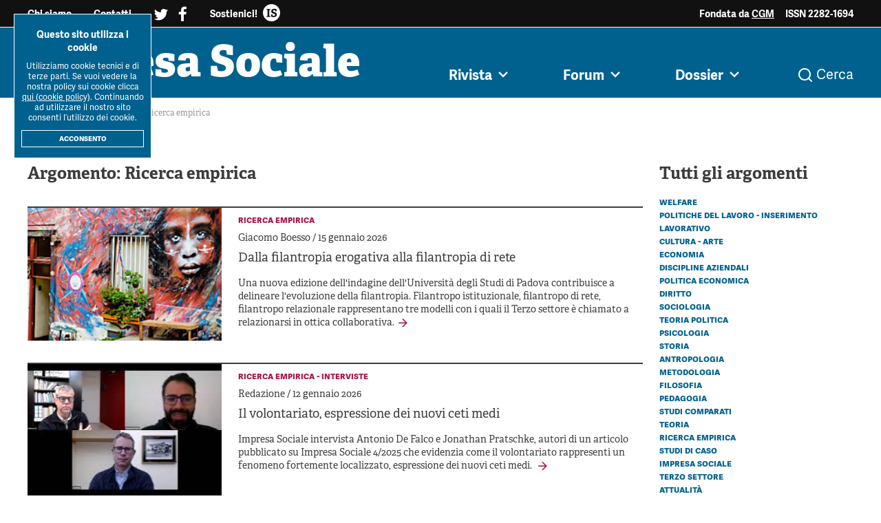

--- FILE ---
content_type: text/html; charset=utf-8
request_url: https://www.rivistaimpresasociale.it/forum/argomenti-impresa-sociale/ricerca-empirica
body_size: 32720
content:
<!DOCTYPE html>
<html>
  <head>
    <!-- Google Tag Manager -->
    <script>(function(w,d,s,l,i){w[l]=w[l]||[];w[l].push({'gtm.start':
    new Date().getTime(),event:'gtm.js'});var f=d.getElementsByTagName(s)[0],
    j=d.createElement(s),dl=l!='dataLayer'?'&l='+l:'';j.async=true;j.src=
    'https://www.googletagmanager.com/gtm.js?id='+i+dl;f.parentNode.insertBefore(j,f);
    })(window,document,'script','dataLayer','GTM-W4JJMXVQ');</script>
    <!-- End Google Tag Manager -->

    <title>Ricerca empirica</title>

<!-- BLOCK SAFARI AUTO ZOOM ON FOCUS -->
    <meta name="viewport" content="width=device-width, initial-scale=1, maximum-scale=1"/>

    <meta name="description" content="">

<!-- FACEBOOK SHARE METATAGS -->

    <meta property="og:site_name" content="Rivista Impresa Sociale">
    <meta property="og:title" content="Ricerca empirica"/>   
    <meta property="og:description" content=""/>
    <meta property="og:type" content="website"/>
    <meta property="og:url" content="https://www.rivistaimpresasociale.it//forum/argomenti-impresa-sociale/ricerca-empirica"/>
    <meta property="og:image" itemprop="image" content= "/contents/share-it.png"/>      

<!-- TWITTER SHARE METATAGS -->
    <meta name="twitter:card" content="summary_large_image" />
    <meta name="twitter:site" content="https://www.rivistaimpresasociale.it//forum/argomenti-impresa-sociale/ricerca-empirica" />
    <meta name="twitter:title" content="Ricerca empirica" />
    <meta name="twitter:description" content="" />
    <meta name="twitter:image" content="/contents/share-it.png" />

   

    
<link rel="canonical" href="https://www.rivistaimpresasociale.it/forum/argomenti-impresa-sociale/ricerca-empirica" />
     

   

    <meta name="csrf-param" content="authenticity_token" />
<meta name="csrf-token" content="BliSR3wED/OwnQdTR9cG/ZZjT8+mk+1vqtyq4bf7UxtPFP4k4X3toI2L3JaT2SUb9nRjILUzypqmf8v4oCCrAQ==" />
    

    <link rel="stylesheet" media="all" href="/assets/application-b4e144f52f9c403542a2f77efabcd4fde076d65e4572b1b9cba849a8f9d8be89.css" data-turbolinks-track="reload" />
    <script src="/packs/js/application-75a0d8c4c1a204f1f3d2.js" data-turbolinks-track="reload"></script>



    <link rel="apple-touch-icon" sizes="57x57" href="/favicons/apple-icon-57x57.png">
<link rel="apple-touch-icon" sizes="60x60" href="/favicons/apple-icon-60x60.png">
<link rel="apple-touch-icon" sizes="72x72" href="/favicons/apple-icon-72x72.png">
<link rel="apple-touch-icon" sizes="76x76" href="/favicons/apple-icon-76x76.png">
<link rel="apple-touch-icon" sizes="114x114" href="/favicons/apple-icon-114x114.png">
<link rel="apple-touch-icon" sizes="120x120" href="/favicons/apple-icon-120x120.png">
<link rel="apple-touch-icon" sizes="144x144" href="/favicons/apple-icon-144x144.png">
<link rel="apple-touch-icon" sizes="152x152" href="/favicons/apple-icon-152x152.png">
<link rel="apple-touch-icon" sizes="180x180" href="/favicons/apple-icon-180x180.png">
<link rel="icon" type="image/png" sizes="192x192"  href="/favicons/android-icon-192x192.png">
<link rel="icon" type="image/png" sizes="32x32" href="/favicons/favicon-32x32.png">
<link rel="icon" type="image/png" sizes="96x96" href="/favicons/favicon-96x96.png">
<link rel="icon" type="image/png" sizes="16x16" href="/favicons/favicon-16x16.png">
<link rel="manifest" href="/favicons/manifest.json">
<meta name="msapplication-TileColor" content="#00618e">
<meta name="msapplication-TileImage" content="/favicons/ms-icon-144x144.png">
<meta name="theme-color" content="#00618e">

    <meta name="google-site-verification" content="MuyHrAEWo8hRtjjzXIqQNDEvGgaX89GFpIKGHiidXS0" />
  </head>


    <body>
        <div class="header">
	<div class="header_pre bg-black-light c-secondary">
	<div class="main-container">
		<div class="header_pre_inner txt-5">
			<div class="header_pre_nav font-sans-bold">
				<a class="header_pre_nav_item" href="/chi-siamo">
					Chi siamo
				</a>
				<a class="header_pre_nav_item" href="/contatti">
					Contatti
				</a>
				<div class="header_pre_nav_item c-secondary social">
					
					<a href="https://twitter.com/ImpresaSociale" target="_blank"><i class="icon-twitter"></i></a>
					&nbsp; 
					<a href=" https://www.facebook.com/workshopimpresasociale/" target="_blank"><i class="icon-facebook"></i></a>
				</div>
			</div>
			<a class="header_pre_support font-sans-bold" href="/libri/impresa-sociale-in-italia">
				<span>Sostienici! </span>
				<img alt="Rivista-Impresa-Sociale-Logo-Mini" title="Rivista-Impresa-Sociale-Logo-Mini" src="/contents/logo-mini.png" />
			</a>
			<div class="header_pre_info txt-5 font-sans-bold hide-sm">
				Fondata da <a href="http://cgm.coop/" target="_blank" class="underline">CGM</a> <!-- / Edita e realizzata da <a href="https://irisnetwork.it/" target="_blank" class="underline">Iris Network</a> -->
			</div>
			<div class="header_pre_info txt-5 font-sans-bold">
				ISSN 2282-1694
			</div>
		</div>
	</div>
</div>

	<div class="header_main bg-accent c-secondary">
		<div class="main-container">
			<div class="grid-noBottom-equalHeight">
				<div class="col-6">
					<div class="header_logo font-extrabold" >
						<a href="/" class="no-hover" >
							Impresa Sociale
							
							</a>
					</div>
				</div>
				<div class="col-6">
					<div class="header_main_nav txt-4 font-sans-bold">
						<div class="header_main_nav_item">
							<a class="js-open-submenu no-hover" data-sub="sub-rivista" >
								<span class="hover-opacity">Rivista<i class="icon-chevron-down"></i></span>
								<div class="triangle"></div>
							</a>
						</div>
						<div class="header_main_nav_item border-c-accent-2">
							<a class="js-open-submenu no-hover " data-sub="sub-forum">
								<span class="hover-opacity">Forum<i class="icon-chevron-down"></i></span>
								<div class="triangle"></div>
							</a>
						</div>
						<div class="header_main_nav_item border-c-accent-3">
							<a class="js-open-submenu no-hover " data-sub="sub-dossier">
								<span class="hover-opacity">Dossier<i class="icon-chevron-down"></i></span>
								<div class="triangle"></div>
							</a>
						</div>
						<div class="header_main_nav_item border-c-primary">
							<a class="js-open-submenu no-hover" data-sub="sub-search">
								<span class="hover-opacity"><i class="icon-search"></i>&nbsp;Cerca </span>
							</a>
						</div>
					</div>
					<div class="header_hamburger show-md">
						<button class="hamburger hamburger--squeeze" type="button">
						  <span class="hamburger-box">
						    <span class="hamburger-inner"></span>
						  </span>
						</button>
					</div>
				</div>
			</div>
		</div>

	</div>


	<div id="sub-rivista" class="header_sub">
	<div class="bg-yellow-light">
		<div class="main-container">
			<div class="header_sub_nav txt-4 font-sans">
				<a class="hover-c-accent " href="/rivista/numero/rivista-num-4-2025">
					Ultimo Numero
				</a>
				<a class="hover-c-accent " href="/rivista/informazioni/la-rivista?handle=la_rivista">La Rivista
				</a>
				<a class="hover-c-accent " href="/rivista/informazioni/submission-la-rivista-impresa-sociale?handle=submission">
					Submission
				</a>
				<a class="hover-c-accent " href="/rivista/informazioni/colophon-la-rivista-impresa-sociale?handle=colophon">
					Colophon
				</a>
				<a class="hover-c-accent " href="/rivista/autori">
					Autori
				</a>
				<a class="hover-c-accent " href="/rivista/archivio">
					Archivio
				</a>
				<a class="hover-c-accent " href="/rivista/argomenti-impresa-sociale">
					Argomenti
				</a>
			</div>
		</div>
	</div>
</div>


<div id="sub-forum" class="header_sub ">
	<div class="bg-yellow-light">
		<div class="main-container">
			<div class="header_sub_nav txt-4 font-sans">
				<a class="hover-c-accent-2 " href="/forum">
					Forum
				</a>
				<a class="hover-c-accent-2 " href="/forum/archivio">
					Tutti gli articoli
				</a>
				<a class="hover-c-accent-2 " href="/forum/autori">
					Autori
				</a>
				<a class="hover-c-accent-2 font-sans-bold" href="/forum/argomenti-impresa-sociale">
					Argomenti
				</a>
			</div>
		</div>
	</div>
</div>

<div id="sub-dossier" class="header_sub ">
	<div class="bg-yellow-light">
		<div class="main-container">
			<div class="header_sub_nav txt-5 font-sans align-center">
				<a class="hover-c-accent-3 " href="/dossier">
					Tutti i dossier
				</a>

					<a class="hover-c-accent-3 " href="/dossier/workshop-impresa-sociale-2021">
						Workshop Impresa Sociale 2021
					</a>
					<a class="hover-c-accent-3 " href="/dossier/impresa-sociale-reciprocita-e-sostenibilita">
						Impresa sociale, reciprocità e sostenibilità
					</a>
					<a class="hover-c-accent-3 " href="/dossier/innovazione-sociale">
						Innovazione sociale
					</a>
					<a class="hover-c-accent-3 " href="/dossier/cooperative-di-comunita">
						Cooperative di comunità
					</a>
					<a class="hover-c-accent-3 " href="/dossier/impresa-sociale-e-democrazia">
						Impresa sociale e democrazia
					</a>
					<a class="hover-c-accent-3 " href="/dossier/acini-di-fuoco-dossier-mezzogiorno">
						Acini di fuoco - Dossier Mezzogiorno
					</a>
					<a class="hover-c-accent-3 " href="/dossier/valutazione-e-dintorni">
						Valutazione e dintorni
					</a>
			</div>
		</div>
	</div>
</div>

<div id="sub-search" class="header_sub search-bar">
	<div class="bg-yellow-light">
		<div class="main-container txt-4">
			<form class="search-bar_form" id="search-form" action="/ricerca" accept-charset="UTF-8" method="get">
				<div class="search-bar_input_outer">
			  		<input type="text" name="q" id="q" class="search-bar_input" autocomplete="off" placeholder="Cerca articoli, autori, argomenti, dossier..." />
			  		<div class="search-bar_line">
			  		</div>
			  	</div>
			 	<input class="search-bar_btn font-sans-bold txt-5 mini-uppercase" type="submit" name="submit"/>
</form>		</div>
	</div>
</div>

	<div class="menu-mobile">
	<div class="menu-mobile_inner txt-4 font-sans">
		<form class="menu-mobile_form" id="search-form" action="/ricerca" accept-charset="UTF-8" method="get">
			<div class="menu-mobile_input_outer">
		  		<input type="text" name="q" id="q" class="menu-mobile_input" autocomplete="off" placeholder="Cerca articoli, autori, argomenti..." />
		  	</div>
		 	<input class="menu-mobile_btn font-sans-bold txt-5 mini-uppercase" type="submit" name="submit" value="Cerca" />
</form>		<div class="menu-mobile_item js-open-mobile-sub">
			<div>Rivista</div> 
			<i class="icon-chevron-down txt-4"></i>
		</div>
		<div class="menu-mobile_sub txt-5 font-sans">
			<a href="/rivista/numero" class="menu-mobile_sub_item">
				Ultimo numero
			</a>
			<a href="/rivista/informazioni/la-rivista?handle=la_rivista " class="menu-mobile_sub_item">
				La Rivista
			</a>
			<a href="/rivista/informazioni/la-rivista?handle=submission" class="menu-mobile_sub_item">
				Submission
			</a>
			<a href="/rivista/informazioni/la-rivista?handle=colophon" class="menu-mobile_sub_item">
				Colophon
			</a>
			<a href="/rivista/autori" class="menu-mobile_sub_item">
				Autori
			</a>
			<a href="/rivista/archivio" class="menu-mobile_sub_item">
				Archivio
			</a>
			<a href="/rivista/argomenti-impresa-sociale" class="menu-mobile_sub_item">
				Argomenti
			</a>
		</div>

		<div class="menu-mobile_item js-open-mobile-sub">
			<div>Forum</div> 
			<i class="icon-chevron-down txt-4"></i>
		</div>
		<div class="menu-mobile_sub txt-5 font-sans">
			<a href="/forum" class="menu-mobile_sub_item">
				Forum
			</a>
			<a href="/forum/archivio " class="menu-mobile_sub_item">
				Tutti gli articoli
			</a>
			<a href="/forum/autori" class="menu-mobile_sub_item">
				Autori
			</a>
			<a href="/forum/argomenti-impresa-sociale" class="menu-mobile_sub_item">
				Argomenti
			</a>
		</div>

		<div class="menu-mobile_item js-open-mobile-sub">
			<div>Dossier</div> 
			<i class="icon-chevron-down txt-4"></i>
		</div>
		<div class="menu-mobile_sub txt-5 font-sans">
			<a href="/dossier" class="menu-mobile_sub_item">
				Tutti i dossier
			</a>
				<a href="/dossier/workshop-impresa-sociale-2021" class="menu-mobile_sub_item">
					Workshop Impresa Sociale 2021
				</a>
				<a href="/dossier/impresa-sociale-reciprocita-e-sostenibilita" class="menu-mobile_sub_item">
					Impresa sociale, reciprocità e sostenibilità
				</a>
				<a href="/dossier/innovazione-sociale" class="menu-mobile_sub_item">
					Innovazione sociale
				</a>
				<a href="/dossier/cooperative-di-comunita" class="menu-mobile_sub_item">
					Cooperative di comunità
				</a>
				<a href="/dossier/impresa-sociale-e-democrazia" class="menu-mobile_sub_item">
					Impresa sociale e democrazia
				</a>
				<a href="/dossier/acini-di-fuoco-dossier-mezzogiorno" class="menu-mobile_sub_item">
					Acini di fuoco - Dossier Mezzogiorno
				</a>
				<a href="/dossier/valutazione-e-dintorni" class="menu-mobile_sub_item">
					Valutazione e dintorni
				</a>
		</div>
		<div class="menu-mobile_item" >
			<a href="/chi-siamo">Chi siamo</a> 
		</div>
		<div class="menu-mobile_item" >
			<a href="/contatti">Contatti</a> 
		</div>
		<div class="menu-mobile_item" >
			<a class="js-open-support">Sostienici</a> 
		</div>
	</div>
	
</div>

</div>




        <div class="main-container">
	<div class="breadcrumbs c-grey-dark txt-6">
			
			<a class="breadcrumbs_item " href="/"> Home
			</a>
			&gt;
			<a class="breadcrumbs_item " href="/forum"> Forum
			</a>
			&gt;
			<a class="breadcrumbs_item " href="/forum/argomenti-impresa-sociale"> Argomenti
			</a>
			&gt;
			<a class="breadcrumbs_item disabled" href="/forum/argomenti-impresa-sociale/ricerca-empirica"> Ricerca empirica
			</a>
	</div>
</div>



<script type="application/ld+json">
    {
     	"@context": "https://schema.org",
     	"@type": "BreadcrumbList",
     	"itemListElement": [
     			
	      		{
	       			"@type": "ListItem",
			        "position": 1,
			        "item":{
	        				"@id": "https://www.rivistaimpresasociale.it/",
	        				"name": "Home"
	        		}
	      		}
     			,
	      		{
	       			"@type": "ListItem",
			        "position": 2,
			        "item":{
	        				"@id": "https://www.rivistaimpresasociale.it/forum",
	        				"name": "Forum"
	        		}
	      		}
     			,
	      		{
	       			"@type": "ListItem",
			        "position": 3,
			        "item":{
	        				"@id": "https://www.rivistaimpresasociale.it/forum/argomenti-impresa-sociale",
	        				"name": "Argomenti"
	        		}
	      		}
     			,
	      		{
	       			"@type": "ListItem",
			        "position": 4,
			        "item":{
	        				"@id": "https://www.rivistaimpresasociale.it/forum/argomenti-impresa-sociale/ricerca-empirica",
	        				"name": "Ricerca empirica"
	        		}
	      		}
      	]
    }
</script>


        <script type="application/ld+json">
    {
        "@context": "https://schema.org",
        "@type": "ItemList",
        "numberOfItems": "44",
        "url": "https://www.rivistaimpresasociale.it/forum/argomenti-impresa-sociale/ricerca-empirica",
        "itemListElement": [
            
            {
                "@type": "ListItem",
                "position": "0",
                "item": {
                    "@type": "Article",
                    "url": "https://www.rivistaimpresasociale.it//rivista/articolo/dalla-filantropia-erogativa-alla-filantropia-di-rete",
                    "name": "Dalla filantropia erogativa alla filantropia di rete",
                    "headline": "Dalla filantropia erogativa alla filantropia di rete",
                    "publisher": {
                        "@type": "Organization", 
                        "name": "Iris Network",
                        "logo": {
                            "@type": "ImageObject",
                            "url": "https://www.rivistaimpresasociale.it/contents/logo-iris-network.png"
                        }
                    },
                "image": "https://rivistaimpresasociale.s3.amazonaws.com/uploads/blog_article/image/961/thumb_arte_urbana__1_.png",

                "datePublished": "2026-01-15",
                "dateModified": "2026-01-15",
                "description": "Una nuova edizione dell&#39;indagine dell&#39;Università degli Studi di Padova contribuisce a delineare l&#39;evoluzione della filantropia. Filantropo istituzionale, filantropo di rete, filantropo relazionale rappresentano tre modelli con i quali il Terzo settore è chiamato a relazionarsi in ottica collaborativa.
",
                "keywords": "Filantropia, Ricerca empirica",
                "author": [
                        
                        {
                            "@type": "Person",
                            "familyName": "Boesso",
                            "givenName":"Giacomo",
                            "name": "Giacomo Boesso",
                            "sameAs": "https://www.rivistaimpresasociale.it/rivista/autori/giacomo-boesso-universita-degli-studi-di-padova",
                            "mainEntityOfPage": {
                            "@type": "WebPage",
                            "url": "https://www.rivistaimpresasociale.it/rivista/autori/giacomo-boesso-universita-degli-studi-di-padova"
                            },
                                "affiliation": "Università degli Studi di Padova",
                            "worksFor": {
                                "@type": "Organization",
                                "name": "Università degli Studi di Padova"
                            }
                        }
                ]
                }
            }
            , 
            {
                "@type": "ListItem",
                "position": "1",
                "item": {
                    "@type": "Article",
                    "url": "https://www.rivistaimpresasociale.it//rivista/articolo/il-volontariato-un-espressione-dei-nuovi-ceti-medi",
                    "name": "Il volontariato: un&#39;espressione dei nuovi ceti medi",
                    "headline": "Il volontariato, espressione dei nuovi ceti medi",
                    "publisher": {
                        "@type": "Organization", 
                        "name": "Iris Network",
                        "logo": {
                            "@type": "ImageObject",
                            "url": "https://www.rivistaimpresasociale.it/contents/logo-iris-network.png"
                        }
                    },
                "image": "https://rivistaimpresasociale.s3.amazonaws.com/uploads/blog_article/image/959/intervista_Pratschke_e_De_Falco.jpg",

                "datePublished": "2026-01-12",
                "dateModified": "2026-01-12",
                "description": "Impresa Sociale intervista Antonio De Falco e Jonathan Pratschke, autori di un articolo pubblicato su Impresa Sociale 4/2025 che evidenzia come il volontariato rappresenti un fenomeno fortemente localizzato, espressione dei nuovi ceti medi. 
",
                "keywords": "Volontariato, Ricerca empirica - Interviste",
                "author": [
                        
                        {
                            "@type": "Person",
                            "familyName": "Redazione",
                            "givenName":"",
                            "name": " Redazione",
                            "sameAs": "https://www.rivistaimpresasociale.it/rivista/autori/-redazione-",
                            "mainEntityOfPage": {
                            "@type": "WebPage",
                            "url": "https://www.rivistaimpresasociale.it/rivista/autori/-redazione-"
                            },
                                "affiliation": "",
                            "worksFor": {
                                "@type": "Organization",
                                "name": ""
                            }
                        }
                ]
                }
            }
            , 
            {
                "@type": "ListItem",
                "position": "2",
                "item": {
                    "@type": "Article",
                    "url": "https://www.rivistaimpresasociale.it//rivista/articolo/mercatizzazione",
                    "name": "La mercatizzazione del welfare in Italia: una ricerca Euricse",
                    "headline": "La mercatizzazione del welfare in Italia",
                    "publisher": {
                        "@type": "Organization", 
                        "name": "Iris Network",
                        "logo": {
                            "@type": "ImageObject",
                            "url": "https://www.rivistaimpresasociale.it/contents/logo-iris-network.png"
                        }
                    },
                "image": "https://rivistaimpresasociale.s3.amazonaws.com/uploads/blog_article/image/794/mercatizzazione_header.png",

                "datePublished": "2025-10-30",
                "dateModified": "2025-10-30",
                "description": "Una ricerca di Euricse diretta da Luca Fazzi esplora la tendenza alla mercatizzazione del welfare che porta sempre più cooperative sociali a rivolgersi direttamente agli utenti per intercettare la loro domanda pagante. Quali opportunità e criticità ne derivano?
",
                "keywords": "Mercato, Welfare, Ricerca empirica",
                "author": [
                        
                        {
                            "@type": "Person",
                            "familyName": "Redazione",
                            "givenName":"",
                            "name": " Redazione",
                            "sameAs": "https://www.rivistaimpresasociale.it/rivista/autori/-redazione-",
                            "mainEntityOfPage": {
                            "@type": "WebPage",
                            "url": "https://www.rivistaimpresasociale.it/rivista/autori/-redazione-"
                            },
                                "affiliation": "",
                            "worksFor": {
                                "@type": "Organization",
                                "name": ""
                            }
                        }
                ]
                }
            }
            , 
            {
                "@type": "ListItem",
                "position": "3",
                "item": {
                    "@type": "Article",
                    "url": "https://www.rivistaimpresasociale.it//rivista/articolo/dati-istat-gli-aggiornamenti-sulle-imprese-sociali",
                    "name": "Dati Istat, gli aggiornamenti sulle imprese sociali",
                    "headline": "Dati Istat, gli aggiornamenti sulle imprese sociali",
                    "publisher": {
                        "@type": "Organization", 
                        "name": "Iris Network",
                        "logo": {
                            "@type": "ImageObject",
                            "url": "https://www.rivistaimpresasociale.it/contents/logo-iris-network.png"
                        }
                    },
                "image": "https://rivistaimpresasociale.s3.amazonaws.com/uploads/blog_article/image/761/thumb_arteurbana33.jpg",

                "datePublished": "2025-10-16",
                "dateModified": "2025-10-16",
                "description": "Istat ha rilasciato gli aggiornamento dei dati sulle Istituzioni non profit, che contengono i dati sulle imprese sociali. Emergono conferme alle tendenze già evidenziate: la cooperazione sociale cresce e si concentra, le altre imprese sociali, pur ampiamente minoritarie, mostrano un dinamismo maggiore.
",
                "keywords": "Dati, Ricerca empirica",
                "author": [
                        
                        {
                            "@type": "Person",
                            "familyName": "Marocchi",
                            "givenName":"Gianfranco",
                            "name": "Gianfranco Marocchi",
                            "sameAs": "https://www.rivistaimpresasociale.it/rivista/autori/gianfranco-marocchi-impresa-sociale",
                            "mainEntityOfPage": {
                            "@type": "WebPage",
                            "url": "https://www.rivistaimpresasociale.it/rivista/autori/gianfranco-marocchi-impresa-sociale"
                            },
                                "affiliation": "Impresa Sociale",
                            "worksFor": {
                                "@type": "Organization",
                                "name": "Impresa Sociale"
                            }
                        }
                ]
                }
            }
            , 
            {
                "@type": "ListItem",
                "position": "4",
                "item": {
                    "@type": "Article",
                    "url": "https://www.rivistaimpresasociale.it//rivista/articolo/la-cooperazione-sociale-di-fronte-a-mafia-capitale",
                    "name": "La cooperazione sociale di fronte a Mafia Capitale",
                    "headline": "La cooperazione sociale di fronte a Mafia Capitale",
                    "publisher": {
                        "@type": "Organization", 
                        "name": "Iris Network",
                        "logo": {
                            "@type": "ImageObject",
                            "url": "https://www.rivistaimpresasociale.it/contents/logo-iris-network.png"
                        }
                    },
                "image": "https://rivistaimpresasociale.s3.amazonaws.com/uploads/blog_article/image/532/maiolini-rullani.jpg",

                "datePublished": "2025-07-15",
                "dateModified": "2025-07-15",
                "description": "Quando &quot;Mafia Capitale&quot; getta discredito sul mondo cooperativo la prima risposta, centrata sull&#39;isolare le responsabilità dei soggetti coinvolti, non ha successo. Si sceglie quindi una strategia diversa, ridiscutendo il modo in cui i valori cooperativi erano stati interpretati negli anni precedenti.
",
                "keywords": "Identità, Valori, Ricerca empirica - Interviste",
                "author": [
                        
                        {
                            "@type": "Person",
                            "familyName": "Redazione",
                            "givenName":"",
                            "name": " Redazione",
                            "sameAs": "https://www.rivistaimpresasociale.it/rivista/autori/-redazione-",
                            "mainEntityOfPage": {
                            "@type": "WebPage",
                            "url": "https://www.rivistaimpresasociale.it/rivista/autori/-redazione-"
                            },
                                "affiliation": "",
                            "worksFor": {
                                "@type": "Organization",
                                "name": ""
                            }
                        }
                ]
                }
            }
            , 
            {
                "@type": "ListItem",
                "position": "5",
                "item": {
                    "@type": "Article",
                    "url": "https://www.rivistaimpresasociale.it//rivista/articolo/la-valutazione-che-porta-fuori-strada",
                    "name": "I limiti della finanza d&#39;impatto",
                    "headline": "I limiti della finanza d&#39;impatto",
                    "publisher": {
                        "@type": "Organization", 
                        "name": "Iris Network",
                        "logo": {
                            "@type": "ImageObject",
                            "url": "https://www.rivistaimpresasociale.it/contents/logo-iris-network.png"
                        }
                    },
                "image": "https://rivistaimpresasociale.s3.amazonaws.com/uploads/blog_article/image/498/Cecchini_Manara_-_Faillo.jpeg",

                "datePublished": "2025-05-11",
                "dateModified": "2025-05-11",
                "description": "Virginia Cecchini Manara e Marco Faillo hanno scritto insieme a Lorenzo Sacconi sul numero 1/2025 di Impresa Sociale l&#39;articolo &quot;Il finanziamento dell’impresa sociale: un’analisi sperimentale sui limiti della finanza d’impatto&quot;. Impresa Sociale li ha intervistati.
",
                "keywords": "Finanza, Valutazione, Valutazione d’impatto, Ricerca empirica",
                "author": [
                        
                        {
                            "@type": "Person",
                            "familyName": "Redazione",
                            "givenName":"",
                            "name": " Redazione",
                            "sameAs": "https://www.rivistaimpresasociale.it/rivista/autori/-redazione-",
                            "mainEntityOfPage": {
                            "@type": "WebPage",
                            "url": "https://www.rivistaimpresasociale.it/rivista/autori/-redazione-"
                            },
                                "affiliation": "",
                            "worksFor": {
                                "@type": "Organization",
                                "name": ""
                            }
                        }
                ]
                }
            }
            , 
            {
                "@type": "ListItem",
                "position": "6",
                "item": {
                    "@type": "Article",
                    "url": "https://www.rivistaimpresasociale.it//rivista/articolo/la-resistenza-del-dominio-maschile",
                    "name": "La resistenza del dominio maschile",
                    "headline": "La resistenza del dominio maschile",
                    "publisher": {
                        "@type": "Organization", 
                        "name": "Iris Network",
                        "logo": {
                            "@type": "ImageObject",
                            "url": "https://www.rivistaimpresasociale.it/contents/logo-iris-network.png"
                        }
                    },
                "image": "https://rivistaimpresasociale.s3.amazonaws.com/uploads/blog_article/image/499/graziano.jpeg",

                "datePublished": "2025-05-11",
                "dateModified": "2025-05-11",
                "description": "Roberto Graziano ha scritto nel numero 1/2025 di Impresa Sociale l&#39;articolo &quot;Il ruolo delle imprese sociali in Campania nella decostruzione del dominio maschile&quot;. Impresa Sociale lo ha intervistato.
",
                "keywords": "Governance, Ricerca empirica",
                "author": [
                        
                        {
                            "@type": "Person",
                            "familyName": "Redazione",
                            "givenName":"",
                            "name": " Redazione",
                            "sameAs": "https://www.rivistaimpresasociale.it/rivista/autori/-redazione-",
                            "mainEntityOfPage": {
                            "@type": "WebPage",
                            "url": "https://www.rivistaimpresasociale.it/rivista/autori/-redazione-"
                            },
                                "affiliation": "",
                            "worksFor": {
                                "@type": "Organization",
                                "name": ""
                            }
                        }
                ]
                }
            }
            , 
            {
                "@type": "ListItem",
                "position": "7",
                "item": {
                    "@type": "Article",
                    "url": "https://www.rivistaimpresasociale.it//rivista/articolo/impresa-sociale-indicatore-di-consapevolezza-e-innovazione",
                    "name": "Impresa sociale: indicatore di consapevolezza e innovazione",
                    "headline": "Impresa sociale, innovazione e consapevolezza",
                    "publisher": {
                        "@type": "Organization", 
                        "name": "Iris Network",
                        "logo": {
                            "@type": "ImageObject",
                            "url": "https://www.rivistaimpresasociale.it/contents/logo-iris-network.png"
                        }
                    },
                "image": "https://rivistaimpresasociale.s3.amazonaws.com/uploads/blog_article/image/431/thumb_arteurbana22.jpg",

                "datePublished": "2025-02-13",
                "dateModified": "2025-02-13",
                "description": "L&#39;Osservatorio Isnet, giunge alla XVII Edizione, seguendo l&#39;evoluzione di un panel di 500 imprese sociali. Oltre ai dati generali, che evidenziano un rafforzamento economico ed occupazionale, questa edizione si sofferma sugli aspetti di innovazione e propone il nuovo indicatore di &quot;consapevolezza&quot;.
",
                "keywords": "Dati, Ricerca empirica - Impresa sociale",
                "author": [
                        
                        {
                            "@type": "Person",
                            "familyName": "Bongiovanni",
                            "givenName":"Laura",
                            "name": "Laura Bongiovanni",
                            "sameAs": "https://www.rivistaimpresasociale.it/rivista/autori/laura-bongiovanni-associazione-isnet",
                            "mainEntityOfPage": {
                            "@type": "WebPage",
                            "url": "https://www.rivistaimpresasociale.it/rivista/autori/laura-bongiovanni-associazione-isnet"
                            },
                                "affiliation": "Associazione Isnet",
                            "worksFor": {
                                "@type": "Organization",
                                "name": "Associazione Isnet"
                            }
                        }
                ]
                }
            }
            , 
            {
                "@type": "ListItem",
                "position": "8",
                "item": {
                    "@type": "Article",
                    "url": "https://www.rivistaimpresasociale.it//rivista/articolo/cooperazione-sociale-tre-dinamiche-due-narrazioni",
                    "name": "Cooperazione sociale: tre dinamiche, due narrazioni",
                    "headline": "Cooperazione sociale: tre dinamiche, due narrazioni",
                    "publisher": {
                        "@type": "Organization", 
                        "name": "Iris Network",
                        "logo": {
                            "@type": "ImageObject",
                            "url": "https://www.rivistaimpresasociale.it/contents/logo-iris-network.png"
                        }
                    },
                "image": "https://rivistaimpresasociale.s3.amazonaws.com/uploads/blog_article/image/399/thumb_arteurbana01.gif",

                "datePublished": "2025-01-13",
                "dateModified": "2025-01-13",
                "description": "Cosa c&#39;è di più oggettivo di un dato? Il fatto è che, a ben vedere, il dato assume senso quando inserito in narrazioni; e ad un medesimo dato possono corrispondere narrazioni differenti. E così, dalla lettura dell&#39;ultimo numero di impresa sociale, viene da chiedersi se la cooperazione sociale sia un esempio di resilienza o di fragilità.
",
                "keywords": "Cooperative sociali, Ricerca empirica",
                "author": [
                        
                        {
                            "@type": "Person",
                            "familyName": "Marocchi",
                            "givenName":"Gianfranco",
                            "name": "Gianfranco Marocchi",
                            "sameAs": "https://www.rivistaimpresasociale.it/rivista/autori/gianfranco-marocchi-impresa-sociale",
                            "mainEntityOfPage": {
                            "@type": "WebPage",
                            "url": "https://www.rivistaimpresasociale.it/rivista/autori/gianfranco-marocchi-impresa-sociale"
                            },
                                "affiliation": "Impresa Sociale",
                            "worksFor": {
                                "@type": "Organization",
                                "name": "Impresa Sociale"
                            }
                        }
                ]
                }
            }
            , 
            {
                "@type": "ListItem",
                "position": "9",
                "item": {
                    "@type": "Article",
                    "url": "https://www.rivistaimpresasociale.it//rivista/articolo/i-community-hub",
                    "name": "Comunità intraprendenti all&#39;opera: i community hub",
                    "headline": "I community hub",
                    "publisher": {
                        "@type": "Organization", 
                        "name": "Iris Network",
                        "logo": {
                            "@type": "ImageObject",
                            "url": "https://www.rivistaimpresasociale.it/contents/logo-iris-network.png"
                        }
                    },
                "image": "https://rivistaimpresasociale.s3.amazonaws.com/uploads/blog_article/image/266/thumb_arteurbana55.jpg",

                "datePublished": "2024-08-06",
                "dateModified": "2024-08-06",
                "description": "I community hub - coworking, spazi aggregativi, luoghi culturali, spazi recuperati, ecc. - sono una delle espressioni delle comunità intraprendenti; sono luoghi ad alta intensità relazionale dove si attivano processi di coprogettazione e coproduzione di interventi, tali da superare la dicotomia tra produttori e fruitori.
",
                "keywords": "Comunità, Prossimità, Luoghi, Ricerca empirica",
                "author": [
                        
                        {
                            "@type": "Person",
                            "familyName": "De Benedictis",
                            "givenName":"Caterina",
                            "name": "Caterina De Benedictis",
                            "sameAs": "https://www.rivistaimpresasociale.it/rivista/autori/caterina-de-benedictis-euricse",
                            "mainEntityOfPage": {
                            "@type": "WebPage",
                            "url": "https://www.rivistaimpresasociale.it/rivista/autori/caterina-de-benedictis-euricse"
                            },
                                "affiliation": "Euricse",
                            "worksFor": {
                                "@type": "Organization",
                                "name": "Euricse"
                            }
                        }
                ]
                }
            }
            , 
            {
                "@type": "ListItem",
                "position": "10",
                "item": {
                    "@type": "Article",
                    "url": "https://www.rivistaimpresasociale.it//rivista/articolo/censimento-non-profit-istat-primi-risultati",
                    "name": "Censimento e indagine campionaria Istat sulle istituzioni non profit (2020-2021): primi risultati",
                    "headline": "Censimento non profit Istat, primi risultati",
                    "publisher": {
                        "@type": "Organization", 
                        "name": "Iris Network",
                        "logo": {
                            "@type": "ImageObject",
                            "url": "https://www.rivistaimpresasociale.it/contents/logo-iris-network.png"
                        }
                    },
                "image": "https://rivistaimpresasociale.s3.amazonaws.com/uploads/blog_article/image/247/thumb_libro14.jpg",

                "datePublished": "2023-05-21",
                "dateModified": "2023-05-21",
                "description": "Nei giorni scorsi sono stati presentati i primi risultati del Censimento Istat sulle Istituzioni Non Profit, una categoria che forse comprende fenomeni tra loro troppo diversi per risultare effettivamente pregnante. 
",
                "keywords": "Dati, Ricerca empirica",
                "author": [
                        
                        {
                            "@type": "Person",
                            "familyName": "Frisanco",
                            "givenName":"Renato",
                            "name": "Renato Frisanco",
                            "sameAs": "https://www.rivistaimpresasociale.it/rivista/autori/renato-frisanco-",
                            "mainEntityOfPage": {
                            "@type": "WebPage",
                            "url": "https://www.rivistaimpresasociale.it/rivista/autori/renato-frisanco-"
                            },
                                "affiliation": "",
                            "worksFor": {
                                "@type": "Organization",
                                "name": ""
                            }
                        }
                ]
                }
            }
            , 
            {
                "@type": "ListItem",
                "position": "11",
                "item": {
                    "@type": "Article",
                    "url": "https://www.rivistaimpresasociale.it//rivista/articolo/le-cooperative-trentine-di-fronte-alla-pandemia",
                    "name": "Le cooperative trentine di fronte alla pandemia",
                    "headline": "Le cooperative trentine di fronte alla pandemia",
                    "publisher": {
                        "@type": "Organization", 
                        "name": "Iris Network",
                        "logo": {
                            "@type": "ImageObject",
                            "url": "https://www.rivistaimpresasociale.it/contents/logo-iris-network.png"
                        }
                    },
                "image": "https://rivistaimpresasociale.s3.amazonaws.com/uploads/blog_article/image/213/ricerca_euricse.JPG",

                "datePublished": "2022-02-03",
                "dateModified": "2022-02-03",
                "description": "Euricse ha presentato la seconda edizione del rapporto &quot;La cooperazione in trentino&quot; in cui sono analizzate le reazioni della cooperazione all&#39;emergenza sanitaria, chiedendosi infine se le cooperative saranno in grado di trasformare la resilienza e lo spirido di innovazione in un motore di cambiamento.
",
                "keywords": "Covid-19, Ricerca empirica",
                "author": [
                        
                        {
                            "@type": "Person",
                            "familyName": "Carini",
                            "givenName":"Chiara",
                            "name": "Chiara Carini",
                            "sameAs": "https://www.rivistaimpresasociale.it/rivista/autori/chiara-carini-euricse",
                            "mainEntityOfPage": {
                            "@type": "WebPage",
                            "url": "https://www.rivistaimpresasociale.it/rivista/autori/chiara-carini-euricse"
                            },
                                "affiliation": "Euricse",
                            "worksFor": {
                                "@type": "Organization",
                                "name": "Euricse"
                            }
                        }
                ]
                }
            }
            , 
            {
                "@type": "ListItem",
                "position": "12",
                "item": {
                    "@type": "Article",
                    "url": "https://www.rivistaimpresasociale.it//rivista/articolo/l-impresa-sociale-nei-dati-istat",
                    "name": "L&#39;impresa sociale nei dati Istat",
                    "headline": "L&#39;impresa sociale nei dati Istat",
                    "publisher": {
                        "@type": "Organization", 
                        "name": "Iris Network",
                        "logo": {
                            "@type": "ImageObject",
                            "url": "https://www.rivistaimpresasociale.it/contents/logo-iris-network.png"
                        }
                    },
                "image": "https://rivistaimpresasociale.s3.amazonaws.com/uploads/blog_article/image/184/casa02.jpg",

                "datePublished": "2021-10-25",
                "dateModified": "2021-10-25",
                "description": "L&#39;Istat ha recentemente presentato i dati sulle istituzioni non profit aggiornati al 31/12/2019. Da questi dati sono qui estratte e rielaborate alcune informazioni relative alle imprese sociali: le dinamiche di sviluppo e i modelli di crescita, la resilienza al Covid, il 5x1000, il community building.
",
                "keywords": "Dati, Ricerca empirica",
                "author": [
                        
                        {
                            "@type": "Person",
                            "familyName": "Marocchi",
                            "givenName":"Gianfranco",
                            "name": "Gianfranco Marocchi",
                            "sameAs": "https://www.rivistaimpresasociale.it/rivista/autori/gianfranco-marocchi-impresa-sociale",
                            "mainEntityOfPage": {
                            "@type": "WebPage",
                            "url": "https://www.rivistaimpresasociale.it/rivista/autori/gianfranco-marocchi-impresa-sociale"
                            },
                                "affiliation": "Impresa Sociale",
                            "worksFor": {
                                "@type": "Organization",
                                "name": "Impresa Sociale"
                            }
                        }
                ]
                }
            }
            , 
            {
                "@type": "ListItem",
                "position": "13",
                "item": {
                    "@type": "Article",
                    "url": "https://www.rivistaimpresasociale.it//rivista/articolo/casal-di-principe-un-modello-per-il-riuso-sociale-dei-beni-confiscati-alle-mafie",
                    "name": "Casal di Principe: un modello per il Riuso sociale dei beni confiscati alle mafie",
                    "headline": "I &quot;beni liberati&quot; e la nuova Casal di Principe",
                    "publisher": {
                        "@type": "Organization", 
                        "name": "Iris Network",
                        "logo": {
                            "@type": "ImageObject",
                            "url": "https://www.rivistaimpresasociale.it/contents/logo-iris-network.png"
                        }
                    },
                "image": "https://rivistaimpresasociale.s3.amazonaws.com/uploads/blog_article/image/174/window6.jpg",

                "datePublished": "2021-07-09",
                "dateModified": "2021-07-09",
                "description": "Casal di Principe luogo di camorra e &quot;i Casalesi&quot; che evocano un clan malavitoso e non gli abitanti. Ma qualcosa è già cambiato, grazie anche alle pratiche di riuso dei beni confiscati, per costruire un modello basato sulla solidarietà e sullo sviluppo grazie alla rete di economia sociale del territorio.
",
                "keywords": "Beni confiscati, Ricerca empirica",
                "author": [
                        
                        {
                            "@type": "Person",
                            "familyName": "Musella",
                            "givenName":"Marco",
                            "name": "Marco Musella",
                            "sameAs": "https://www.rivistaimpresasociale.it/rivista/autori/marco-musella-universita-degli-studi-di-napoli-federico-ii",
                            "mainEntityOfPage": {
                            "@type": "WebPage",
                            "url": "https://www.rivistaimpresasociale.it/rivista/autori/marco-musella-universita-degli-studi-di-napoli-federico-ii"
                            },
                                "affiliation": "Università degli Studi di Napoli &quot;Federico II&quot;",
                            "worksFor": {
                                "@type": "Organization",
                                "name": "Università degli Studi di Napoli &quot;Federico II&quot;"
                            }
                        }
                ]
                }
            }
            , 
            {
                "@type": "ListItem",
                "position": "14",
                "item": {
                    "@type": "Article",
                    "url": "https://www.rivistaimpresasociale.it//rivista/articolo/il-5x1000-come-sta-andando",
                    "name": "Il 5 per mille: come sta andando?",
                    "headline": "Il 5 per mille: come sta andando?",
                    "publisher": {
                        "@type": "Organization", 
                        "name": "Iris Network",
                        "logo": {
                            "@type": "ImageObject",
                            "url": "https://www.rivistaimpresasociale.it/contents/logo-iris-network.png"
                        }
                    },
                "image": "https://rivistaimpresasociale.s3.amazonaws.com/uploads/blog_article/image/172/window5.jpg",

                "datePublished": "2021-07-05",
                "dateModified": "2021-07-05",
                "description": "Una recente ricerca di Bamca Popolare Etica evidenzia lo sviluppo del 5X1000 sia rispetto al numero di sottoscrittori che di enti, e questo è positivo; ma si assiste anche ad una notevole concentrazione sia su base territoriale, sia rispetto alle organizzazioni finanziate, circostanza su cui sarebbe utile riflettere.
",
                "keywords": "Finanza, Ricerca empirica",
                "author": [
                        
                        {
                            "@type": "Person",
                            "familyName": "Musella",
                            "givenName":"Marco",
                            "name": "Marco Musella",
                            "sameAs": "https://www.rivistaimpresasociale.it/rivista/autori/marco-musella-universita-degli-studi-di-napoli-federico-ii",
                            "mainEntityOfPage": {
                            "@type": "WebPage",
                            "url": "https://www.rivistaimpresasociale.it/rivista/autori/marco-musella-universita-degli-studi-di-napoli-federico-ii"
                            },
                                "affiliation": "Università degli Studi di Napoli &quot;Federico II&quot;",
                            "worksFor": {
                                "@type": "Organization",
                                "name": "Università degli Studi di Napoli &quot;Federico II&quot;"
                            }
                        }
                ]
                }
            }
            , 
            {
                "@type": "ListItem",
                "position": "15",
                "item": {
                    "@type": "Article",
                    "url": "https://www.rivistaimpresasociale.it//rivista/articolo/quarto-rapporto-sull-impresa-sociale",
                    "name": "Quarto Rapporto sull&#39;impresa sociale in Italia",
                    "headline": "Quarto Rapporto sull&#39;impresa sociale",
                    "publisher": {
                        "@type": "Organization", 
                        "name": "Iris Network",
                        "logo": {
                            "@type": "ImageObject",
                            "url": "https://www.rivistaimpresasociale.it/contents/logo-iris-network.png"
                        }
                    },
                "image": "https://rivistaimpresasociale.s3.amazonaws.com/uploads/blog_article/image/164/IMG_9483_1_.png",

                "datePublished": "2021-04-14",
                "dateModified": "2021-04-14",
                "description": "E&#39; stato presentato ieri il IV Rapporto di Iris network sull&#39;impresa sociale in Italia, curato da Carlo Borzaga e Marco Musella. Il Rapporto di Iris Network è una pubblicazione periodica che descrive lo stato dell’arte e l’evoluzione dell’impresa sociale in Italia, attraverso analisi quantitative e qualitative del fenomeno e approfondimenti su questioni di particolare rilievo
",
                "keywords": "Dati, Resilienza, Ricerca empirica - Impresa sociale",
                "author": [
                        
                        {
                            "@type": "Person",
                            "familyName": "Redazione",
                            "givenName":"",
                            "name": " Redazione",
                            "sameAs": "https://www.rivistaimpresasociale.it/rivista/autori/-redazione-",
                            "mainEntityOfPage": {
                            "@type": "WebPage",
                            "url": "https://www.rivistaimpresasociale.it/rivista/autori/-redazione-"
                            },
                                "affiliation": "",
                            "worksFor": {
                                "@type": "Organization",
                                "name": ""
                            }
                        }
                ]
                }
            }
            , 
            {
                "@type": "ListItem",
                "position": "16",
                "item": {
                    "@type": "Article",
                    "url": "https://www.rivistaimpresasociale.it//rivista/articolo/riusiamo-l-italia-la-resilienza-dei-luoghi-rigenerati",
                    "name": "Riusiamo l&#39;Italia. La resilienza dei luoghi rigenerati",
                    "headline": "Ricerca. La resilienza dei luoghi rigenerati",
                    "publisher": {
                        "@type": "Organization", 
                        "name": "Iris Network",
                        "logo": {
                            "@type": "ImageObject",
                            "url": "https://www.rivistaimpresasociale.it/contents/logo-iris-network.png"
                        }
                    },
                "image": "https://rivistaimpresasociale.s3.amazonaws.com/uploads/blog_article/image/110/arteurbana56.jpg",

                "datePublished": "2020-08-01",
                "dateModified": "2020-08-01",
                "description": "Sei anni dopo il libro &quot;Riusiamo l&#39;Italia&quot; Giovanni Campagnoli pubblica una lavoro di ricerca sulla resilienza delle iniziative di riuso di spazi inutilizzati. Si tratta di iniziative a finalità culturale o sociale che possono contribuire in modo rilevante allo sviluppo del paese e al protagonismo giovanile.
",
                "keywords": "Luoghi, Ricerca empirica",
                "author": [
                        
                        {
                            "@type": "Person",
                            "familyName": "Redazione",
                            "givenName":"",
                            "name": " Redazione",
                            "sameAs": "https://www.rivistaimpresasociale.it/rivista/autori/-redazione-",
                            "mainEntityOfPage": {
                            "@type": "WebPage",
                            "url": "https://www.rivistaimpresasociale.it/rivista/autori/-redazione-"
                            },
                                "affiliation": "",
                            "worksFor": {
                                "@type": "Organization",
                                "name": ""
                            }
                        }
                ]
                }
            }
            , 
            {
                "@type": "ListItem",
                "position": "17",
                "item": {
                    "@type": "Article",
                    "url": "https://www.rivistaimpresasociale.it//rivista/articolo/imprese-di-comunita-evoluzione-e-prospettive-future",
                    "name": "Imprese di comunità: evoluzione e prospettive future",
                    "headline": "Imprese di comunità: evoluzione e prospettive",
                    "publisher": {
                        "@type": "Organization", 
                        "name": "Iris Network",
                        "logo": {
                            "@type": "ImageObject",
                            "url": "https://www.rivistaimpresasociale.it/contents/logo-iris-network.png"
                        }
                    },
                "image": "https://rivistaimpresasociale.s3.amazonaws.com/uploads/blog_article/image/93/street-art-norway.jpg",

                "datePublished": "2020-06-22",
                "dateModified": "2020-06-22",
                "description": "Grazie alle imprese di comunità, evidenzia una ricerca recentemente presentata da Euricse, si assiste ad un cambio di paradigma nel quale attori pubblici, economici e sociali interagiscono e collaborano tra loro per produrre nuovi beni e servizi nell’interesse delle comunità del proprio territorio.
",
                "keywords": "Cooperative di comunità, Ricerca empirica",
                "author": [
                        
                        {
                            "@type": "Person",
                            "familyName": "Sforzi",
                            "givenName":"Jacopo",
                            "name": "Jacopo Sforzi",
                            "sameAs": "https://www.rivistaimpresasociale.it/rivista/autori/jacopo-sforzi-euricse",
                            "mainEntityOfPage": {
                            "@type": "WebPage",
                            "url": "https://www.rivistaimpresasociale.it/rivista/autori/jacopo-sforzi-euricse"
                            },
                                "affiliation": "Euricse",
                            "worksFor": {
                                "@type": "Organization",
                                "name": "Euricse"
                            }
                        }
                        , 
                        {
                            "@type": "Person",
                            "familyName": "Burini",
                            "givenName":"Cristina",
                            "name": "Cristina Burini",
                            "sameAs": "https://www.rivistaimpresasociale.it/rivista/autori/cristina-burini-universita-degli-studi-di-perugia",
                            "mainEntityOfPage": {
                            "@type": "WebPage",
                            "url": "https://www.rivistaimpresasociale.it/rivista/autori/cristina-burini-universita-degli-studi-di-perugia"
                            },
                                "affiliation": "Università degli Studi di Perugia",
                            "worksFor": {
                                "@type": "Organization",
                                "name": "Università degli Studi di Perugia"
                            }
                        }
                ]
                }
            }
            , 
            {
                "@type": "ListItem",
                "position": "18",
                "item": {
                    "@type": "Article",
                    "url": "https://www.rivistaimpresasociale.it//rivista/articolo/i-dati-dell-osservatorio-isnet-sulle-previsioni-di-cambiamento-post-covid-19",
                    "name": "I dati dell’Osservatorio Isnet sulle previsioni di cambiamento post Covid-19",
                    "headline": "Isnet: Covid-19 e i desideri di cambiamento",
                    "publisher": {
                        "@type": "Organization", 
                        "name": "Iris Network",
                        "logo": {
                            "@type": "ImageObject",
                            "url": "https://www.rivistaimpresasociale.it/contents/logo-iris-network.png"
                        }
                    },
                "image": "https://rivistaimpresasociale.s3.amazonaws.com/uploads/blog_article/image/73/arteurbana04.gif",

                "datePublished": "2020-05-14",
                "dateModified": "2020-05-14",
                "description": "Durante il lockdown Isnet ha realizzato un&#39;indagine su pensieri, atteggiamenti e comportamenti dei cittadini per il post Covid-19, facendo emergere inattesi orientamenti al cambiamento: riflessioni preziose per le imprese sociali chiamate a raccogliere queste istanze.
",
                "keywords": "Covid-19, Ricerca empirica",
                "author": [
                        
                        {
                            "@type": "Person",
                            "familyName": "Bongiovanni",
                            "givenName":"Laura",
                            "name": "Laura Bongiovanni",
                            "sameAs": "https://www.rivistaimpresasociale.it/rivista/autori/laura-bongiovanni-associazione-isnet",
                            "mainEntityOfPage": {
                            "@type": "WebPage",
                            "url": "https://www.rivistaimpresasociale.it/rivista/autori/laura-bongiovanni-associazione-isnet"
                            },
                                "affiliation": "Associazione Isnet",
                            "worksFor": {
                                "@type": "Organization",
                                "name": "Associazione Isnet"
                            }
                        }
                ]
                }
            }
            , 
            {
                "@type": "ListItem",
                "position": "19",
                "item": {
                    "@type": "Article",
                    "url": "https://www.rivistaimpresasociale.it//rivista/articolo/le-cooperative-sociali-tra-dati-e-narrazioni",
                    "name": "Le cooperative sociali, tra dati e narrazioni",
                    "headline": "Le cooperative sociali, tra dati e narrazioni",
                    "publisher": {
                        "@type": "Organization", 
                        "name": "Iris Network",
                        "logo": {
                            "@type": "ImageObject",
                            "url": "https://www.rivistaimpresasociale.it/contents/logo-iris-network.png"
                        }
                    },
                "image": "https://rivistaimpresasociale.s3.amazonaws.com/uploads/magazine_article/image/444/articoli_Artboard_1.jpg",

                "datePublished": "2024-12-15",
                "dateModified": "2024-12-15",
                "description": "Da quanto tempo mancavano delle analisi sui numeri delle cooperative sociali italiane? Certamente troppo, e oggi si avverte l&#39;urgenza di ritornare a ragionare sulle strategie del movimento cooperativo a partire da basi solide, a fronte di un fenomeno che appare in profonda evoluzione, mostrando dati che si prestano a narrazioni contrastanti.
",
                "keywords": "Cooperative sociali, Dati, Ricerca empirica",
                "author": [
                        
                        {
                            "@type": "Person",
                            "familyName": "Redazione",
                            "givenName":"",
                            "name": " Redazione",
                            "sameAs": "https://www.rivistaimpresasociale.it/rivista/autori/-redazione-",
                            "mainEntityOfPage": {
                            "@type": "WebPage",
                            "url": "https://www.rivistaimpresasociale.it/rivista/autori/-redazione-"
                            },
                                "affiliation": "",
                            "worksFor": {
                                "@type": "Organization",
                                "name": ""
                            }
                        }
                ]
                }
            }
            , 
            {
                "@type": "ListItem",
                "position": "20",
                "item": {
                    "@type": "Article",
                    "url": "https://www.rivistaimpresasociale.it//rivista/articolo/le-dimensioni-della-cooperazione-sociale-numeri-evoluzioni-e-articolazioni-del-fenomeno",
                    "name": "Le dimensioni della cooperazione sociale: numeri, evoluzioni e articolazioni del fenomeno",
                    "headline": "Le dimensioni della cooperazione sociale",
                    "publisher": {
                        "@type": "Organization", 
                        "name": "Iris Network",
                        "logo": {
                            "@type": "ImageObject",
                            "url": "https://www.rivistaimpresasociale.it/contents/logo-iris-network.png"
                        }
                    },
                "image": "https://rivistaimpresasociale.s3.amazonaws.com/uploads/magazine_article/image/445/articoli_Artboard_2.jpg",

                "datePublished": "2024-12-15",
                "dateModified": "2024-12-15",
                "description": "Le cooperative sociali diminuiscono per effetto di una lineare tendenza alla denatalità, fatturati e occupazione aumentano. Aumenta la quota di cooperative ad oggetto plurimo, si contraggono le cooperative B. Emerge una rilevante concentrazione del fatturato su un numero limitato di unità.
",
                "keywords": "Cooperative sociali, Dati, Ricerca empirica",
                "author": [
                        
                        {
                            "@type": "Person",
                            "familyName": "Marocchi",
                            "givenName":"Gianfranco",
                            "name": "Gianfranco Marocchi",
                            "sameAs": "https://www.rivistaimpresasociale.it/rivista/autori/gianfranco-marocchi-impresa-sociale",
                            "mainEntityOfPage": {
                            "@type": "WebPage",
                            "url": "https://www.rivistaimpresasociale.it/rivista/autori/gianfranco-marocchi-impresa-sociale"
                            },
                                "affiliation": "Impresa Sociale",
                            "worksFor": {
                                "@type": "Organization",
                                "name": "Impresa Sociale"
                            }
                        }
                ]
                }
            }
            , 
            {
                "@type": "ListItem",
                "position": "21",
                "item": {
                    "@type": "Article",
                    "url": "https://www.rivistaimpresasociale.it//rivista/articolo/le-cooperative-sociali-sostenibilita-economica-e-solidita-d-impresa",
                    "name": "Le cooperative sociali: sostenibilità economica e solidità d’impresa",
                    "headline": "Sostenibilità economica e solidità d’impresa",
                    "publisher": {
                        "@type": "Organization", 
                        "name": "Iris Network",
                        "logo": {
                            "@type": "ImageObject",
                            "url": "https://www.rivistaimpresasociale.it/contents/logo-iris-network.png"
                        }
                    },
                "image": "https://rivistaimpresasociale.s3.amazonaws.com/uploads/magazine_article/image/446/articoli_Artboard_3.jpg",

                "datePublished": "2024-12-15",
                "dateModified": "2024-12-15",
                "description": "Un risultato di esercizio aggregato al di sotto dell&#39;1% del fatturato. E soprattutto, un saldo positivo nei conti complessivi delle cooperative sociali appoggiato su un numero limitatissimo di imprese eccellenti. Una quota limitata di cooperative consegue indicatori di seppur minima solidità patrimoniale. 
",
                "keywords": "Cooperative sociali, Dati, Ricerca empirica",
                "author": [
                        
                        {
                            "@type": "Person",
                            "familyName": "Marocchi",
                            "givenName":"Gianfranco",
                            "name": "Gianfranco Marocchi",
                            "sameAs": "https://www.rivistaimpresasociale.it/rivista/autori/gianfranco-marocchi-impresa-sociale",
                            "mainEntityOfPage": {
                            "@type": "WebPage",
                            "url": "https://www.rivistaimpresasociale.it/rivista/autori/gianfranco-marocchi-impresa-sociale"
                            },
                                "affiliation": "Impresa Sociale",
                            "worksFor": {
                                "@type": "Organization",
                                "name": "Impresa Sociale"
                            }
                        }
                ]
                }
            }
            , 
            {
                "@type": "ListItem",
                "position": "22",
                "item": {
                    "@type": "Article",
                    "url": "https://www.rivistaimpresasociale.it//rivista/articolo/territorio-e-persone-come-risorse-le-cooperative-di-comunita",
                    "name": "Territorio e persone come risorse: le cooperative di comunità",
                    "headline": "Territorio e persone come risorse: le cooperative di comunità",
                    "publisher": {
                        "@type": "Organization", 
                        "name": "Iris Network",
                        "logo": {
                            "@type": "ImageObject",
                            "url": "https://www.rivistaimpresasociale.it/contents/logo-iris-network.png"
                        }
                    },
                "image": "https://rivistaimpresasociale.s3.amazonaws.com/uploads/magazine_article/image/41/05-bandini-medei-travaglini-570x330.jpg",

                "datePublished": "2015-05-01",
                "dateModified": "2015-05-01",
                "description": "Questo saggio nasce da un progetto di ricerca sulle cooperative di comunità avviato per rispondere in termini economico-aziendali alla domanda “che cosa sono e come operano le cooperative di comunità”.
",
                "keywords": "Cooperative di comunità, Governance, Valore sociale, Economia - Sociologia - Ricerca empirica",
                "author": [
                        
                        {
                            "@type": "Person",
                            "familyName": "Bandini",
                            "givenName":"Federica",
                            "name": "Federica Bandini",
                            "sameAs": "https://www.rivistaimpresasociale.it/rivista/autori/federica-bandini-universita-di-bologna",
                            "mainEntityOfPage": {
                            "@type": "WebPage",
                            "url": "https://www.rivistaimpresasociale.it/rivista/autori/federica-bandini-universita-di-bologna"
                            },
                                "affiliation": "Università di Bologna",
                            "worksFor": {
                                "@type": "Organization",
                                "name": "Università di Bologna"
                            }
                        }
                        , 
                        {
                            "@type": "Person",
                            "familyName": "Medei",
                            "givenName":"Renato",
                            "name": "Renato Medei",
                            "sameAs": "https://www.rivistaimpresasociale.it/rivista/autori/renato-medei-universita-di-bologna",
                            "mainEntityOfPage": {
                            "@type": "WebPage",
                            "url": "https://www.rivistaimpresasociale.it/rivista/autori/renato-medei-universita-di-bologna"
                            },
                                "affiliation": "Università di Bologna",
                            "worksFor": {
                                "@type": "Organization",
                                "name": "Università di Bologna"
                            }
                        }
                        , 
                        {
                            "@type": "Person",
                            "familyName": "Travaglini",
                            "givenName":"Claudio",
                            "name": "Claudio Travaglini",
                            "sameAs": "https://www.rivistaimpresasociale.it/rivista/autori/claudio-travaglini-universita-di-bologna",
                            "mainEntityOfPage": {
                            "@type": "WebPage",
                            "url": "https://www.rivistaimpresasociale.it/rivista/autori/claudio-travaglini-universita-di-bologna"
                            },
                                "affiliation": "Università di Bologna",
                            "worksFor": {
                                "@type": "Organization",
                                "name": "Università di Bologna"
                            }
                        }
                ]
                }
            }
            , 
            {
                "@type": "ListItem",
                "position": "23",
                "item": {
                    "@type": "Article",
                    "url": "https://www.rivistaimpresasociale.it//rivista/articolo/relazione-tra-redditivita-e-dimensione-aziendale-nelle-cooperative-sociali-italiane",
                    "name": "Relazione tra redditività e dimensione aziendale nelle cooperative sociali italiane",
                    "headline": "Redditività e dimensione aziendale nelle cooperative sociali",
                    "publisher": {
                        "@type": "Organization", 
                        "name": "Iris Network",
                        "logo": {
                            "@type": "ImageObject",
                            "url": "https://www.rivistaimpresasociale.it/contents/logo-iris-network.png"
                        }
                    },
                "image": "https://rivistaimpresasociale.s3.amazonaws.com/uploads/magazine_article/image/447/articoli_Artboard_4.jpg",

                "datePublished": "2024-12-15",
                "dateModified": "2024-12-15",
                "description": "Non sono le cooperative sociali di maggiori dimensioni ad avere un migliore - seppur modestissimo - risultato di esercizio. Le economie di scala risultano di poco rilievo in servizi in cui la componente principale di costo, il personale, è poco comprimibile. Si tratta, peranto, di pensare a nuove strategie.
",
                "keywords": "Cooperative sociali, Dati, Ricerca empirica",
                "author": [
                        
                        {
                            "@type": "Person",
                            "familyName": "Bernardoni",
                            "givenName":"Andrea",
                            "name": "Andrea Bernardoni",
                            "sameAs": "https://www.rivistaimpresasociale.it/rivista/autori/andrea-bernardoni-legacoopsociali",
                            "mainEntityOfPage": {
                            "@type": "WebPage",
                            "url": "https://www.rivistaimpresasociale.it/rivista/autori/andrea-bernardoni-legacoopsociali"
                            },
                                "affiliation": "Legacoopsociali",
                            "worksFor": {
                                "@type": "Organization",
                                "name": "Legacoopsociali"
                            }
                        }
                        , 
                        {
                            "@type": "Person",
                            "familyName": "Picciotti",
                            "givenName":"Antonio",
                            "name": "Antonio Picciotti",
                            "sameAs": "https://www.rivistaimpresasociale.it/rivista/autori/antonio-picciotti-universita-degli-studi-di-perugia",
                            "mainEntityOfPage": {
                            "@type": "WebPage",
                            "url": "https://www.rivistaimpresasociale.it/rivista/autori/antonio-picciotti-universita-degli-studi-di-perugia"
                            },
                                "affiliation": "Università degli Studi di Perugia",
                            "worksFor": {
                                "@type": "Organization",
                                "name": "Università degli Studi di Perugia"
                            }
                        }
                ]
                }
            }
            , 
            {
                "@type": "ListItem",
                "position": "24",
                "item": {
                    "@type": "Article",
                    "url": "https://www.rivistaimpresasociale.it//rivista/articolo/forme-dinamiche-e-reti-sussidiarie-del-terzo-settore-napoletano",
                    "name": "Forme, dinamiche e reti sussidiarie del terzo settore nella realtà napoletana",
                    "headline": "Le reti sussidiarie del terzo settore napoletano",
                    "publisher": {
                        "@type": "Organization", 
                        "name": "Iris Network",
                        "logo": {
                            "@type": "ImageObject",
                            "url": "https://www.rivistaimpresasociale.it/contents/logo-iris-network.png"
                        }
                    },
                "image": "https://rivistaimpresasociale.s3.amazonaws.com/uploads/magazine_article/image/4/00-dellecave-570x330.jpg",

                "datePublished": "2013-01-01",
                "dateModified": "2013-01-01",
                "description": "
Il saggio ripersorre il processo di trasformazione che nell’ultimo ventennio ha interessato la governance locale a Napoli e il ruolo che il terzo settore cittadino ha assunto nel Terzo settore e nel welfare locale, attraverso le categorie analitiche e metodologiche della Social Network Analysis.

",
                "keywords": "Comunità, Prossimità, Partenariato Pubblico – Terzo settore, Ricerca empirica",
                "author": [
                        
                        {
                            "@type": "Person",
                            "familyName": "Delle Cave",
                            "givenName":"Luigi",
                            "name": "Luigi Delle Cave",
                            "sameAs": "https://www.rivistaimpresasociale.it/rivista/autori/luigi-delle-cave-universita-degli-studi-di-napoli-federico-ii",
                            "mainEntityOfPage": {
                            "@type": "WebPage",
                            "url": "https://www.rivistaimpresasociale.it/rivista/autori/luigi-delle-cave-universita-degli-studi-di-napoli-federico-ii"
                            },
                                "affiliation": "Università degli Studi di Napoli &quot;Federico II&quot;",
                            "worksFor": {
                                "@type": "Organization",
                                "name": "Università degli Studi di Napoli &quot;Federico II&quot;"
                            }
                        }
                ]
                }
            }
            , 
            {
                "@type": "ListItem",
                "position": "25",
                "item": {
                    "@type": "Article",
                    "url": "https://www.rivistaimpresasociale.it//rivista/articolo/territorio-e-persone-come-risorse-le-cooperative-di-comunita-12",
                    "name": "Territorio e persone come risorse: le cooperative di comunità",
                    "headline": "Territorio e persone come risorse: le cooperative di comunità",
                    "publisher": {
                        "@type": "Organization", 
                        "name": "Iris Network",
                        "logo": {
                            "@type": "ImageObject",
                            "url": "https://www.rivistaimpresasociale.it/contents/logo-iris-network.png"
                        }
                    },
                "image": "https://rivistaimpresasociale.s3.amazonaws.com/uploads/magazine_article/image/149/05-bandini-medei-travaglini-570x330.jpg",

                "datePublished": "2018-01-01",
                "dateModified": "2018-01-01",
                "description": "Questo saggio nasce da un progetto di ricerca sulle cooperative di comunità avviato per rispondere in termini economico-aziendali alla domanda “che cosa sono e come operano le cooperative di comunità”.",
                "keywords": "Cooperative di comunità, Governance, Valore sociale, Economia - Sociologia - Ricerca empirica",
                "author": [
                        
                        {
                            "@type": "Person",
                            "familyName": "Bandini",
                            "givenName":"Federica",
                            "name": "Federica Bandini",
                            "sameAs": "https://www.rivistaimpresasociale.it/rivista/autori/federica-bandini-universita-di-bologna",
                            "mainEntityOfPage": {
                            "@type": "WebPage",
                            "url": "https://www.rivistaimpresasociale.it/rivista/autori/federica-bandini-universita-di-bologna"
                            },
                                "affiliation": "Università di Bologna",
                            "worksFor": {
                                "@type": "Organization",
                                "name": "Università di Bologna"
                            }
                        }
                        , 
                        {
                            "@type": "Person",
                            "familyName": "Medei",
                            "givenName":"Renato",
                            "name": "Renato Medei",
                            "sameAs": "https://www.rivistaimpresasociale.it/rivista/autori/renato-medei-universita-di-bologna",
                            "mainEntityOfPage": {
                            "@type": "WebPage",
                            "url": "https://www.rivistaimpresasociale.it/rivista/autori/renato-medei-universita-di-bologna"
                            },
                                "affiliation": "Università di Bologna",
                            "worksFor": {
                                "@type": "Organization",
                                "name": "Università di Bologna"
                            }
                        }
                        , 
                        {
                            "@type": "Person",
                            "familyName": "Travaglini",
                            "givenName":"Claudio",
                            "name": "Claudio Travaglini",
                            "sameAs": "https://www.rivistaimpresasociale.it/rivista/autori/claudio-travaglini-universita-di-bologna",
                            "mainEntityOfPage": {
                            "@type": "WebPage",
                            "url": "https://www.rivistaimpresasociale.it/rivista/autori/claudio-travaglini-universita-di-bologna"
                            },
                                "affiliation": "Università di Bologna",
                            "worksFor": {
                                "@type": "Organization",
                                "name": "Università di Bologna"
                            }
                        }
                ]
                }
            }
            , 
            {
                "@type": "ListItem",
                "position": "26",
                "item": {
                    "@type": "Article",
                    "url": "https://www.rivistaimpresasociale.it//rivista/articolo/le-cooperative-di-comunita-siciliane-come-soggetti-del-terzo-settore-e-laboratorio-di-sviluppo-territoriale",
                    "name": "Le cooperative di comunità siciliane come soggetti del Terzo settore e laboratorio di sviluppo territoriale",
                    "headline": "Le cooperative di comunità in Sicilia",
                    "publisher": {
                        "@type": "Organization", 
                        "name": "Iris Network",
                        "logo": {
                            "@type": "ImageObject",
                            "url": "https://www.rivistaimpresasociale.it/contents/logo-iris-network.png"
                        }
                    },
                "image": "https://rivistaimpresasociale.s3.amazonaws.com/uploads/magazine_article/image/584/05_-_Eye.jpg",

                "datePublished": "2025-09-15",
                "dateModified": "2025-09-15",
                "description": "Una ricerca empirica sulle cooperative di comunità siciliane, su come esse, combinando impresa e partecipazione, contribuiscono alla rigenerazione socioeconomica dei territori e sulle politiche di sostegno e le strategie collaborative che possono consolidare e diffondere queste esperienze.
",
                "keywords": "Cooperative di comunità, Sociologia - Ricerca empirica",
                "author": [
                        
                        {
                            "@type": "Person",
                            "familyName": "Saladino",
                            "givenName":"Desiree",
                            "name": "Desiree Saladino",
                            "sameAs": "https://www.rivistaimpresasociale.it/rivista/autori/desiree-saladino-",
                            "mainEntityOfPage": {
                            "@type": "WebPage",
                            "url": "https://www.rivistaimpresasociale.it/rivista/autori/desiree-saladino-"
                            },
                                "affiliation": "",
                            "worksFor": {
                                "@type": "Organization",
                                "name": ""
                            }
                        }
                ]
                }
            }
            , 
            {
                "@type": "ListItem",
                "position": "27",
                "item": {
                    "@type": "Article",
                    "url": "https://www.rivistaimpresasociale.it//rivista/articolo/imprese-sociali-e-finanziamenti-europei-quale-rapporto",
                    "name": "Imprese sociali e finanziamenti europei: quale rapporto? Il caso del Veneto",
                    "headline": "Imprese sociali e finanziamenti europei, il caso del Veneto",
                    "publisher": {
                        "@type": "Organization", 
                        "name": "Iris Network",
                        "logo": {
                            "@type": "ImageObject",
                            "url": "https://www.rivistaimpresasociale.it/contents/logo-iris-network.png"
                        }
                    },
                "image": "https://rivistaimpresasociale.s3.amazonaws.com/uploads/magazine_article/image/35/04-florean-570x330.jpg",

                "datePublished": "2014-04-01",
                "dateModified": "2014-04-01",
                "description": "Imprese sociali e finanziamenti europei: uno studio di caso su un panel di cooperative sociali del Veneto per testare se queste organizzazioni siano in grado di intercettare nuove risorse e, soprattutto, di guardare all’Unione Europea come soggetto capace di sostenerne, anche finanziariamente, i percorsi innovativi.
",
                "keywords": "Fondi e programmi comunitari, Ricerca empirica",
                "author": [
                        
                        {
                            "@type": "Person",
                            "familyName": "Florean",
                            "givenName":"Denise",
                            "name": "Denise Florean",
                            "sameAs": "https://www.rivistaimpresasociale.it/rivista/autori/denise-florean-comune-di-venezia",
                            "mainEntityOfPage": {
                            "@type": "WebPage",
                            "url": "https://www.rivistaimpresasociale.it/rivista/autori/denise-florean-comune-di-venezia"
                            },
                                "affiliation": "Comune di Venezia",
                            "worksFor": {
                                "@type": "Organization",
                                "name": "Comune di Venezia"
                            }
                        }
                ]
                }
            }
            , 
            {
                "@type": "ListItem",
                "position": "28",
                "item": {
                    "@type": "Article",
                    "url": "https://www.rivistaimpresasociale.it//rivista/articolo/nuovi-modelli-organizzativi-e-modalita-di-intervento-sociale-alcuni-tratti-distintivi-del-welfare-di-prossimita",
                    "name": "Nuovi modelli organizzativi e modalità di intervento sociale: alcuni tratti distintivi del welfare di prossimità",
                    "headline": "I modelli organizzativi del welfare di prossimità",
                    "publisher": {
                        "@type": "Organization", 
                        "name": "Iris Network",
                        "logo": {
                            "@type": "ImageObject",
                            "url": "https://www.rivistaimpresasociale.it/contents/logo-iris-network.png"
                        }
                    },
                "image": "https://rivistaimpresasociale.s3.amazonaws.com/uploads/magazine_article/image/579/06_-_Flower.jpg",

                "datePublished": "2025-09-15",
                "dateModified": "2025-09-15",
                "description": "Una ricerca della Biennale della Prossimità, dagli studi di caso agli aspetti trasversali che accomunano le pratiche di prossimità, dai modelli organizzativi alla valutazione di impatto, alle competenze, fino alle indicazioni per ETS e pubbliche amministrazioni per costruire un ecosistema di prossimità.
",
                "keywords": "Comunità, Prossimità, Sociologia - Ricerca empirica",
                "author": [
                        
                        {
                            "@type": "Person",
                            "familyName": "Andorlini",
                            "givenName":"Carlo",
                            "name": "Carlo Andorlini",
                            "sameAs": "https://www.rivistaimpresasociale.it/rivista/autori/carlo-andorlini-esperto-di-innovazione-nelle-organizzazioni-del-terzo-settore",
                            "mainEntityOfPage": {
                            "@type": "WebPage",
                            "url": "https://www.rivistaimpresasociale.it/rivista/autori/carlo-andorlini-esperto-di-innovazione-nelle-organizzazioni-del-terzo-settore"
                            },
                                "affiliation": "Esperto di innovazione nelle organizzazioni del terzo settore",
                            "worksFor": {
                                "@type": "Organization",
                                "name": "Esperto di innovazione nelle organizzazioni del terzo settore"
                            }
                        }
                        , 
                        {
                            "@type": "Person",
                            "familyName": "Bongiovanni",
                            "givenName":"Laura",
                            "name": "Laura Bongiovanni",
                            "sameAs": "https://www.rivistaimpresasociale.it/rivista/autori/laura-bongiovanni-associazione-isnet",
                            "mainEntityOfPage": {
                            "@type": "WebPage",
                            "url": "https://www.rivistaimpresasociale.it/rivista/autori/laura-bongiovanni-associazione-isnet"
                            },
                                "affiliation": "Associazione Isnet",
                            "worksFor": {
                                "@type": "Organization",
                                "name": "Associazione Isnet"
                            }
                        }
                ]
                }
            }
            , 
            {
                "@type": "ListItem",
                "position": "29",
                "item": {
                    "@type": "Article",
                    "url": "https://www.rivistaimpresasociale.it//rivista/articolo/la-situazione-economica-e-la-sostenibilita-della-cooperazione-sociale-in-italia-un-commento",
                    "name": "La situazione economica e la sostenibilità della cooperazione sociale in Italia. Un commento",
                    "headline": "La situazione economica e la sostenibilità della cooperazione sociale",
                    "publisher": {
                        "@type": "Organization", 
                        "name": "Iris Network",
                        "logo": {
                            "@type": "ImageObject",
                            "url": "https://www.rivistaimpresasociale.it/contents/logo-iris-network.png"
                        }
                    },
                "image": "https://rivistaimpresasociale.s3.amazonaws.com/uploads/magazine_article/image/449/articoli_Artboard_6.jpg",

                "datePublished": "2024-12-15",
                "dateModified": "2024-12-15",
                "description": "I dati evidenziano il rischio di una cooperazione sociale confinata nell&#39;intermediazione di manodopera a basso costo, priva di risorse per sostenere l&#39;innovazione, frutto di politiche pubbliche improntate al risparmio, alla burocratizzazione, al dirigismo. Si sente quanto mai l&#39;urgenza di un dibattito serio e trasparente.
",
                "keywords": "Cooperative sociali, Dati, Ricerca empirica",
                "author": [
                        
                        {
                            "@type": "Person",
                            "familyName": "Fazzi",
                            "givenName":"Luca",
                            "name": "Luca Fazzi",
                            "sameAs": "https://www.rivistaimpresasociale.it/rivista/autori/luca-fazzi-universita-degli-studi-di-trento",
                            "mainEntityOfPage": {
                            "@type": "WebPage",
                            "url": "https://www.rivistaimpresasociale.it/rivista/autori/luca-fazzi-universita-degli-studi-di-trento"
                            },
                                "affiliation": "Università degli Studi di Trento",
                            "worksFor": {
                                "@type": "Organization",
                                "name": "Università degli Studi di Trento"
                            }
                        }
                ]
                }
            }
            , 
            {
                "@type": "ListItem",
                "position": "30",
                "item": {
                    "@type": "Article",
                    "url": "https://www.rivistaimpresasociale.it//rivista/articolo/il-valore-creato-dalle-imprese-sociali-di-inserimento-lavorativo-12",
                    "name": "Il valore creato dalle imprese sociali di inserimento lavorativo",
                    "headline": "Il valore creato dalle imprese sociali di inserimento lavorativo",
                    "publisher": {
                        "@type": "Organization", 
                        "name": "Iris Network",
                        "logo": {
                            "@type": "ImageObject",
                            "url": "https://www.rivistaimpresasociale.it/contents/logo-iris-network.png"
                        }
                    },
                "image": "https://rivistaimpresasociale.s3.amazonaws.com/uploads/magazine_article/image/148/00-chiaf-570x330.jpg",

                "datePublished": "2018-01-01",
                "dateModified": "2018-01-01",
                "description": "Un&#39;analisi empirica sul valore economico che le imprese di inserimento lavorativo producono a favore della Pubblica Amministrazione e la valutazione della soddisfazione dei lavoratori svantaggiati inseriti.",
                "keywords": "Inserimento lavoratori svantaggiati, Valutazione, Politiche del lavoro - Inserimento lavorativo - Ricerca empirica",
                "author": [
                        
                        {
                            "@type": "Person",
                            "familyName": "Chiaf",
                            "givenName":"Elisa",
                            "name": "Elisa Chiaf",
                            "sameAs": "https://www.rivistaimpresasociale.it/rivista/autori/elisa-chiaf-universita-degli-studi-di-brescia-centro-studi-socialis",
                            "mainEntityOfPage": {
                            "@type": "WebPage",
                            "url": "https://www.rivistaimpresasociale.it/rivista/autori/elisa-chiaf-universita-degli-studi-di-brescia-centro-studi-socialis"
                            },
                                "affiliation": "Università degli Studi di Brescia, Centro Studi Socialis",
                            "worksFor": {
                                "@type": "Organization",
                                "name": "Università degli Studi di Brescia, Centro Studi Socialis"
                            }
                        }
                ]
                }
            }
            , 
            {
                "@type": "ListItem",
                "position": "31",
                "item": {
                    "@type": "Article",
                    "url": "https://www.rivistaimpresasociale.it//rivista/articolo/le-imprese-sociali-e-i-loro-ecosistemi-in-europa",
                    "name": "Le imprese sociali e i loro ecosistemi in Europa",
                    "headline": "Le imprese sociali in Europa",
                    "publisher": {
                        "@type": "Organization", 
                        "name": "Iris Network",
                        "logo": {
                            "@type": "ImageObject",
                            "url": "https://www.rivistaimpresasociale.it/contents/logo-iris-network.png"
                        }
                    },
                "image": "https://rivistaimpresasociale.s3.amazonaws.com/uploads/magazine_article/image/129/800x470-seduta_fuori.jpg",

                "datePublished": "2020-04-15",
                "dateModified": "2020-04-15",
                "description": "Un rapporto di sintesi comparativa della Commissione Europea che fornisce una panoramica dell&#39;impresa sociale in Europa. Una mappatura che ha coinvolto più di 70 ricercatori e 750 stakeholder. Si propone una traduzione dell’executive summary realizzata in modo indipendente dalla Commissione.
",
                "keywords": "Comparazioni internazionali, Imprese sociali, Ricerca empirica",
                "author": [
                ]
                }
            }
            , 
            {
                "@type": "ListItem",
                "position": "32",
                "item": {
                    "@type": "Article",
                    "url": "https://www.rivistaimpresasociale.it//rivista/articolo/un-indagine-sugli-assistenti-sociali-nel-terzo-settore",
                    "name": "Gli assistenti sociali che lavorano nel Terzo Settore: alcune evidenze da una indagine nazionale",
                    "headline": "Un’indagine sugli assistenti sociali nel Terzo Settore",
                    "publisher": {
                        "@type": "Organization", 
                        "name": "Iris Network",
                        "logo": {
                            "@type": "ImageObject",
                            "url": "https://www.rivistaimpresasociale.it/contents/logo-iris-network.png"
                        }
                    },
                "image": "https://rivistaimpresasociale.s3.amazonaws.com/uploads/magazine_article/image/406/07.jpg",

                "datePublished": "2024-06-15",
                "dateModified": "2024-06-15",
                "description": "Dagli esiti di una ricerca empirica, il punto sugli assistenti sociali che lavorano nel Terzo settore, tra luci (la spinta motivazionale, l&#39;autonomia e il clima organizzativo) ed ombre (il riconoscimento economico inadeguato, la precarietà). Il rilancio delle assunzioni nel pubblico potrà sfoltire le esternalizzazioni improprie e far emergere le vere potenzialità del servizio sociale nel Terzo settore?
",
                "keywords": "Lavoro sociale, Welfare - Ricerca empirica",
                "author": [
                        
                        {
                            "@type": "Person",
                            "familyName": "Burgalassi",
                            "givenName":"Marco",
                            "name": "Marco Burgalassi",
                            "sameAs": "https://www.rivistaimpresasociale.it/rivista/autori/marco-burgalassi-universita-di-roma-tre",
                            "mainEntityOfPage": {
                            "@type": "WebPage",
                            "url": "https://www.rivistaimpresasociale.it/rivista/autori/marco-burgalassi-universita-di-roma-tre"
                            },
                                "affiliation": "Università di Roma Tre",
                            "worksFor": {
                                "@type": "Organization",
                                "name": "Università di Roma Tre"
                            }
                        }
                        , 
                        {
                            "@type": "Person",
                            "familyName": "Tilli",
                            "givenName":"Cristina",
                            "name": "Cristina Tilli",
                            "sameAs": "https://www.rivistaimpresasociale.it/rivista/autori/cristina-tilli-universita-la-sapienza-di-roma",
                            "mainEntityOfPage": {
                            "@type": "WebPage",
                            "url": "https://www.rivistaimpresasociale.it/rivista/autori/cristina-tilli-universita-la-sapienza-di-roma"
                            },
                                "affiliation": "Università La Sapienza di Roma",
                            "worksFor": {
                                "@type": "Organization",
                                "name": "Università La Sapienza di Roma"
                            }
                        }
                ]
                }
            }
            , 
            {
                "@type": "ListItem",
                "position": "33",
                "item": {
                    "@type": "Article",
                    "url": "https://www.rivistaimpresasociale.it//rivista/articolo/storie-nella-cooperazione-sociale-chi-arriva-chi-resta-e-chi-lascia",
                    "name": "Narrazioni erranti dentro e fuori l’impresa cooperativa: un’indagine sulle storie di vita di chi resta e chi lascia la cooperazione sociale",
                    "headline": "Storie nella cooperazione sociale. Chi arriva, chi resta e chi lascia",
                    "publisher": {
                        "@type": "Organization", 
                        "name": "Iris Network",
                        "logo": {
                            "@type": "ImageObject",
                            "url": "https://www.rivistaimpresasociale.it/contents/logo-iris-network.png"
                        }
                    },
                "image": "https://rivistaimpresasociale.s3.amazonaws.com/uploads/magazine_article/image/516/07.jpg",

                "datePublished": "2025-03-15",
                "dateModified": "2025-03-15",
                "description": "Gli esiti di una ricerca empirica che ricostruisce i percorsi di operatori che lavorano o hanno lavorato in cooperative sociali: come si giunge al lavoro in cooperativa, cosa nel lavoro rappresenta un elemento gratificante e cosa è problematico, perché in alcuni casi si sceglie di uscirne.
",
                "keywords": "Lavoro sociale, Sociologia - Ricerca empirica",
                "author": [
                        
                        {
                            "@type": "Person",
                            "familyName": "Cuppari",
                            "givenName":"Antonella",
                            "name": "Antonella Cuppari",
                            "sameAs": "https://www.rivistaimpresasociale.it/rivista/autori/antonella-cuppari-ricercatrice-indipendente",
                            "mainEntityOfPage": {
                            "@type": "WebPage",
                            "url": "https://www.rivistaimpresasociale.it/rivista/autori/antonella-cuppari-ricercatrice-indipendente"
                            },
                                "affiliation": "Ricercatrice indipendente",
                            "worksFor": {
                                "@type": "Organization",
                                "name": "Ricercatrice indipendente"
                            }
                        }
                ]
                }
            }
            , 
            {
                "@type": "ListItem",
                "position": "34",
                "item": {
                    "@type": "Article",
                    "url": "https://www.rivistaimpresasociale.it//rivista/articolo/i-limiti-della-finanza-d-impatto-un-analisi-sperimentale",
                    "name": "Il finanziamento dell’impresa sociale: un’analisi sperimentale sui limiti della finanza d’impatto",
                    "headline": "I limiti della finanza d’impatto: un’analisi sperimentale",
                    "publisher": {
                        "@type": "Organization", 
                        "name": "Iris Network",
                        "logo": {
                            "@type": "ImageObject",
                            "url": "https://www.rivistaimpresasociale.it/contents/logo-iris-network.png"
                        }
                    },
                "image": "https://rivistaimpresasociale.s3.amazonaws.com/uploads/magazine_article/image/518/09.jpg",

                "datePublished": "2025-03-15",
                "dateModified": "2025-03-15",
                "description": "La finanza di impatto ambisce a premiare i migliori risultati sociali, ma quando il lavoratore percepisce che verrà valutato sulla base di specifici indicatori egli è indotto a orientarsi più in funzione dell’indicatore che dell’obiettivo che quest’ultimo dovrebbe rappresentare, con effetti indesiderabili sulle motivazioni e sul prodotto finale.
",
                "keywords": "Finanza, Motivazioni, Valutazione d’impatto, Economia - Ricerca empirica",
                "author": [
                        
                        {
                            "@type": "Person",
                            "familyName": "Cecchini Manara",
                            "givenName":"Virginia ",
                            "name": "Virginia  Cecchini Manara",
                            "sameAs": "https://www.rivistaimpresasociale.it/rivista/autori/virginia-cecchini-manara-universita-degli-studi-di-milano",
                            "mainEntityOfPage": {
                            "@type": "WebPage",
                            "url": "https://www.rivistaimpresasociale.it/rivista/autori/virginia-cecchini-manara-universita-degli-studi-di-milano"
                            },
                                "affiliation": "Università degli Studi di Milano",
                            "worksFor": {
                                "@type": "Organization",
                                "name": "Università degli Studi di Milano"
                            }
                        }
                        , 
                        {
                            "@type": "Person",
                            "familyName": "Faillo",
                            "givenName":"Marco ",
                            "name": "Marco  Faillo",
                            "sameAs": "https://www.rivistaimpresasociale.it/rivista/autori/marco-faillo-universita-degli-studi-di-trento",
                            "mainEntityOfPage": {
                            "@type": "WebPage",
                            "url": "https://www.rivistaimpresasociale.it/rivista/autori/marco-faillo-universita-degli-studi-di-trento"
                            },
                                "affiliation": "Università degli Studi di Trento",
                            "worksFor": {
                                "@type": "Organization",
                                "name": "Università degli Studi di Trento"
                            }
                        }
                        , 
                        {
                            "@type": "Person",
                            "familyName": "Sacconi",
                            "givenName":"Lorenzo",
                            "name": "Lorenzo Sacconi",
                            "sameAs": "https://www.rivistaimpresasociale.it/rivista/autori/lorenzo-sacconi-universita-degli-studi-di-milano",
                            "mainEntityOfPage": {
                            "@type": "WebPage",
                            "url": "https://www.rivistaimpresasociale.it/rivista/autori/lorenzo-sacconi-universita-degli-studi-di-milano"
                            },
                                "affiliation": "Università degli Studi di Milano",
                            "worksFor": {
                                "@type": "Organization",
                                "name": "Università degli Studi di Milano"
                            }
                        }
                ]
                }
            }
            , 
            {
                "@type": "ListItem",
                "position": "35",
                "item": {
                    "@type": "Article",
                    "url": "https://www.rivistaimpresasociale.it//rivista/articolo/lavorare-stanca-chi-va-e-chi-resta-nelle-cooperative-sociali",
                    "name": "Lavorare stanca: chi va e chi resta nelle cooperative sociali?",
                    "headline": "Lavorare stanca: chi va e chi resta nelle cooperative sociali?",
                    "publisher": {
                        "@type": "Organization", 
                        "name": "Iris Network",
                        "logo": {
                            "@type": "ImageObject",
                            "url": "https://www.rivistaimpresasociale.it/contents/logo-iris-network.png"
                        }
                    },
                "image": "https://rivistaimpresasociale.s3.amazonaws.com/uploads/magazine_article/image/408/09.jpg",

                "datePublished": "2024-06-15",
                "dateModified": "2024-06-15",
                "description": "Allineare obiettivi ideali e azioni concrete, in un&#39;epoca di erosione delle idealità, investire in sviluppo e consolidamento delle imprese sociali in modo che possano generare marginalità adeguate ad aumentare i salari, offrire occasioni di crescita, sia personale che professionale: ecco alcune strategie per imprese sociali alle prese con un mondo del lavoro mutato.
",
                "keywords": "Lavoro sociale, Sociologia - Ricerca empirica",
                "author": [
                        
                        {
                            "@type": "Person",
                            "familyName": "Fazzi",
                            "givenName":"Luca",
                            "name": "Luca Fazzi",
                            "sameAs": "https://www.rivistaimpresasociale.it/rivista/autori/luca-fazzi-universita-degli-studi-di-trento",
                            "mainEntityOfPage": {
                            "@type": "WebPage",
                            "url": "https://www.rivistaimpresasociale.it/rivista/autori/luca-fazzi-universita-degli-studi-di-trento"
                            },
                                "affiliation": "Università degli Studi di Trento",
                            "worksFor": {
                                "@type": "Organization",
                                "name": "Università degli Studi di Trento"
                            }
                        }
                ]
                }
            }
            , 
            {
                "@type": "ListItem",
                "position": "36",
                "item": {
                    "@type": "Article",
                    "url": "https://www.rivistaimpresasociale.it//rivista/articolo/la-riconfigurazione-degli-spazi-del-terzo-settore-tramite-una-logica-collaborativa",
                    "name": "La riconfigurazione degli spazi del Terzo settore tramite una logica collaborativa",
                    "headline": "Terzo settore e riconfigurazione collaborativa degli spazi",
                    "publisher": {
                        "@type": "Organization", 
                        "name": "Iris Network",
                        "logo": {
                            "@type": "ImageObject",
                            "url": "https://www.rivistaimpresasociale.it/contents/logo-iris-network.png"
                        }
                    },
                "image": "https://rivistaimpresasociale.s3.amazonaws.com/uploads/magazine_article/image/409/10.jpg",

                "datePublished": "2024-06-15",
                "dateModified": "2024-06-15",
                "description": "Perché un&#39;organizzazione può trasformare la propria sede in un hub di comunità? Ha senso investire risorse per qualificarsi come snodo delle dinamiche territoriali? E quali sono i passaggi che consentono di affrontare questa sfida superando le inevitabili difficoltà che si incontrano durante il percorso? Alcune risposte dall&#39;analisi di due pratiche torinesi.
",
                "keywords": "Luoghi, Rigenerazione urbana, Sociologia - Ricerca empirica",
                "author": [
                        
                        {
                            "@type": "Person",
                            "familyName": "Rodighiero",
                            "givenName":"Stefano",
                            "name": "Stefano Rodighiero",
                            "sameAs": "https://www.rivistaimpresasociale.it/rivista/autori/stefano-rodighiero-universita-di-bologna",
                            "mainEntityOfPage": {
                            "@type": "WebPage",
                            "url": "https://www.rivistaimpresasociale.it/rivista/autori/stefano-rodighiero-universita-di-bologna"
                            },
                                "affiliation": "Università di Bologna",
                            "worksFor": {
                                "@type": "Organization",
                                "name": "Università di Bologna"
                            }
                        }
                        , 
                        {
                            "@type": "Person",
                            "familyName": "Fusari",
                            "givenName":"Carlo",
                            "name": "Carlo Fusari",
                            "sameAs": "https://www.rivistaimpresasociale.it/rivista/autori/carlo-fusari-universita-degli-studi-di-modena-e-reggio-emilia",
                            "mainEntityOfPage": {
                            "@type": "WebPage",
                            "url": "https://www.rivistaimpresasociale.it/rivista/autori/carlo-fusari-universita-degli-studi-di-modena-e-reggio-emilia"
                            },
                                "affiliation": "Università degli studi di Modena e Reggio Emilia",
                            "worksFor": {
                                "@type": "Organization",
                                "name": "Università degli studi di Modena e Reggio Emilia"
                            }
                        }
                        , 
                        {
                            "@type": "Person",
                            "familyName": "Montanari",
                            "givenName":"Fabrizio",
                            "name": "Fabrizio Montanari",
                            "sameAs": "https://www.rivistaimpresasociale.it/rivista/autori/fabrizio-montanari-universita-degli-studi-di-modena-e-reggio-emilia",
                            "mainEntityOfPage": {
                            "@type": "WebPage",
                            "url": "https://www.rivistaimpresasociale.it/rivista/autori/fabrizio-montanari-universita-degli-studi-di-modena-e-reggio-emilia"
                            },
                                "affiliation": "Università degli Studi di Modena e Reggio Emilia",
                            "worksFor": {
                                "@type": "Organization",
                                "name": "Università degli Studi di Modena e Reggio Emilia"
                            }
                        }
                        , 
                        {
                            "@type": "Person",
                            "familyName": "Monti",
                            "givenName":"Alberto",
                            "name": "Alberto Monti",
                            "sameAs": "https://www.rivistaimpresasociale.it/rivista/autori/alberto-monti-universita-degli-studi-di-genova-ask-bocconi",
                            "mainEntityOfPage": {
                            "@type": "WebPage",
                            "url": "https://www.rivistaimpresasociale.it/rivista/autori/alberto-monti-universita-degli-studi-di-genova-ask-bocconi"
                            },
                                "affiliation": "Università degli Studi di Genova – ASK Bocconi",
                            "worksFor": {
                                "@type": "Organization",
                                "name": "Università degli Studi di Genova – ASK Bocconi"
                            }
                        }
                        , 
                        {
                            "@type": "Person",
                            "familyName": "Saroglia",
                            "givenName":"Patrizia",
                            "name": "Patrizia Saroglia",
                            "sameAs": "https://www.rivistaimpresasociale.it/rivista/autori/patrizia-saroglia-fondazione-giacomo-brodolini",
                            "mainEntityOfPage": {
                            "@type": "WebPage",
                            "url": "https://www.rivistaimpresasociale.it/rivista/autori/patrizia-saroglia-fondazione-giacomo-brodolini"
                            },
                                "affiliation": "Fondazione Giacomo Brodolini",
                            "worksFor": {
                                "@type": "Organization",
                                "name": "Fondazione Giacomo Brodolini"
                            }
                        }
                ]
                }
            }
            , 
            {
                "@type": "ListItem",
                "position": "37",
                "item": {
                    "@type": "Article",
                    "url": "https://www.rivistaimpresasociale.it//rivista/articolo/le-cooperative-sociali-di-inserimento-lavorativo-in-italia-settori-di-intervento-e-dinamiche-economico-patrimoniali",
                    "name": "Le cooperative sociali di inserimento lavorativo in Italia: settori di intervento e dinamiche economico-patrimoniali",
                    "headline": "Le cooperative sociali di inserimento lavorativo in Italia",
                    "publisher": {
                        "@type": "Organization", 
                        "name": "Iris Network",
                        "logo": {
                            "@type": "ImageObject",
                            "url": "https://www.rivistaimpresasociale.it/contents/logo-iris-network.png"
                        }
                    },
                "image": "https://rivistaimpresasociale.s3.amazonaws.com/uploads/magazine_article/image/383/Impresa_Sociale_orizzontale_10.jpg",

                "datePublished": "2023-12-15",
                "dateModified": "2023-12-15",
                "description": "Attraverso l&#39;analisi di un database di oltre 1200 imprese sociali di inserimento lavorativo si esplorano i settori di attività, le differenze tra aree geografiche, i dati dimensionali e di redditività e queli patrimoniali. Con molte conferma circa la tenuta delle imprese sociali e qualche sorpresa...
",
                "keywords": "Inserimento lavorativo, Ricerca empirica",
                "author": [
                        
                        {
                            "@type": "Person",
                            "familyName": "Bernardoni",
                            "givenName":"Andrea",
                            "name": "Andrea Bernardoni",
                            "sameAs": "https://www.rivistaimpresasociale.it/rivista/autori/andrea-bernardoni-legacoopsociali",
                            "mainEntityOfPage": {
                            "@type": "WebPage",
                            "url": "https://www.rivistaimpresasociale.it/rivista/autori/andrea-bernardoni-legacoopsociali"
                            },
                                "affiliation": "Legacoopsociali",
                            "worksFor": {
                                "@type": "Organization",
                                "name": "Legacoopsociali"
                            }
                        }
                        , 
                        {
                            "@type": "Person",
                            "familyName": "Picciotti",
                            "givenName":"Antonio",
                            "name": "Antonio Picciotti",
                            "sameAs": "https://www.rivistaimpresasociale.it/rivista/autori/antonio-picciotti-universita-degli-studi-di-perugia",
                            "mainEntityOfPage": {
                            "@type": "WebPage",
                            "url": "https://www.rivistaimpresasociale.it/rivista/autori/antonio-picciotti-universita-degli-studi-di-perugia"
                            },
                                "affiliation": "Università degli Studi di Perugia",
                            "worksFor": {
                                "@type": "Organization",
                                "name": "Università degli Studi di Perugia"
                            }
                        }
                ]
                }
            }
            , 
            {
                "@type": "ListItem",
                "position": "38",
                "item": {
                    "@type": "Article",
                    "url": "https://www.rivistaimpresasociale.it//rivista/articolo/cooperazione-e-partecipazione-gli-esiti-di-una-ricerca",
                    "name": "Cooperazione: la partecipazione è in crisi? Gli esiti di una ricerca in provincia di Brescia",
                    "headline": "Cooperazione e partecipazione. Gli esiti di una ricerca",
                    "publisher": {
                        "@type": "Organization", 
                        "name": "Iris Network",
                        "logo": {
                            "@type": "ImageObject",
                            "url": "https://www.rivistaimpresasociale.it/contents/logo-iris-network.png"
                        }
                    },
                "image": "https://rivistaimpresasociale.s3.amazonaws.com/uploads/magazine_article/image/553/11.jpg",

                "datePublished": "2025-06-15",
                "dateModified": "2025-06-15",
                "description": "La cooperazione non è solo un modello di impresa, ma un sistema culturale ed etico che richiede impegno e costanza. A fronte di alcuni segnali preoccupanti circa la caduta della partecipazione, oggi è necessario impegno e consapevolezza per rilanciare gli ideali di democrazia e solidarietà conciliandoli con le esigenze di un’impresa moderna.
",
                "keywords": "Cooperative, Partecipazione, Governance partecipata, Sociologia - Ricerca empirica",
                "author": [
                        
                        {
                            "@type": "Person",
                            "familyName": "Avigo",
                            "givenName":"Federica",
                            "name": "Federica Avigo",
                            "sameAs": "https://www.rivistaimpresasociale.it/rivista/autori/federica-avigo-la-nuvola-nel-sacco",
                            "mainEntityOfPage": {
                            "@type": "WebPage",
                            "url": "https://www.rivistaimpresasociale.it/rivista/autori/federica-avigo-la-nuvola-nel-sacco"
                            },
                                "affiliation": "La Nuvola nel Sacco",
                            "worksFor": {
                                "@type": "Organization",
                                "name": "La Nuvola nel Sacco"
                            }
                        }
                ]
                }
            }
            , 
            {
                "@type": "ListItem",
                "position": "39",
                "item": {
                    "@type": "Article",
                    "url": "https://www.rivistaimpresasociale.it//rivista/articolo/agire-insieme-per-cambiare-il-welfare-quale-ruolo-per-le-pratiche-collaborative",
                    "name": "Agire insieme per cambiare il welfare: quale ruolo per le pratiche collaborative?",
                    "headline": "Cambiare il welfare: il ruolo delle pratiche collaborative",
                    "publisher": {
                        "@type": "Organization", 
                        "name": "Iris Network",
                        "logo": {
                            "@type": "ImageObject",
                            "url": "https://www.rivistaimpresasociale.it/contents/logo-iris-network.png"
                        }
                    },
                "image": "https://rivistaimpresasociale.s3.amazonaws.com/uploads/magazine_article/image/410/11.jpg",

                "datePublished": "2024-06-15",
                "dateModified": "2024-06-15",
                "description": "Nel cammino a volte accidentato dell&#39;amministrazione condivisa, la ricerca evidenzia alcune raccomandazioni per superare inerzie e resistenze al cambiamento, per lavorare su un orizzonte di cambiamento di medio periodo e per accompagnare le azioni con un rafforzamento delle competenze (e spesso una trasformazione) delle organizzazioni coinvolte.
",
                "keywords": "Amministrazione condivisa, Coprogettazione, Coprogrammazione, Sociologia - Ricerca empirica",
                "author": [
                        
                        {
                            "@type": "Person",
                            "familyName": "Guarna",
                            "givenName":"Anastasia Rita",
                            "name": "Anastasia Rita Guarna",
                            "sameAs": "https://www.rivistaimpresasociale.it/rivista/autori/anastasia-rita-guarna-secondowelfare",
                            "mainEntityOfPage": {
                            "@type": "WebPage",
                            "url": "https://www.rivistaimpresasociale.it/rivista/autori/anastasia-rita-guarna-secondowelfare"
                            },
                                "affiliation": "SecondoWelfare",
                            "worksFor": {
                                "@type": "Organization",
                                "name": "SecondoWelfare"
                            }
                        }
                        , 
                        {
                            "@type": "Person",
                            "familyName": "Maino",
                            "givenName":"Franca",
                            "name": "Franca Maino",
                            "sameAs": "https://www.rivistaimpresasociale.it/rivista/autori/franca-maino-universita-degli-studi-di-milano-percorsi-di-secondo-welfare",
                            "mainEntityOfPage": {
                            "@type": "WebPage",
                            "url": "https://www.rivistaimpresasociale.it/rivista/autori/franca-maino-universita-degli-studi-di-milano-percorsi-di-secondo-welfare"
                            },
                                "affiliation": "Università degli Studi di Milano - Percorsi di secondo welfare",
                            "worksFor": {
                                "@type": "Organization",
                                "name": "Università degli Studi di Milano - Percorsi di secondo welfare"
                            }
                        }
                ]
                }
            }
            , 
            {
                "@type": "ListItem",
                "position": "40",
                "item": {
                    "@type": "Article",
                    "url": "https://www.rivistaimpresasociale.it//rivista/articolo/accogliere-e-organizzare-il-lavoro-fragile-i-risultati-di-una-ricerca-empirica",
                    "name": "Accogliere e organizzare il lavoro fragile. I risultati di una ricerca empirica",
                    "headline": "Accogliere e organizzare il lavoro fragile. I risultati di una ricerca empirica",
                    "publisher": {
                        "@type": "Organization", 
                        "name": "Iris Network",
                        "logo": {
                            "@type": "ImageObject",
                            "url": "https://www.rivistaimpresasociale.it/contents/logo-iris-network.png"
                        }
                    },
                "image": "https://rivistaimpresasociale.s3.amazonaws.com/uploads/magazine_article/image/397/ILLU_10a.jpg",

                "datePublished": "2024-03-15",
                "dateModified": "2024-03-15",
                "description": "Il lavoro fragile rappresenta una sfida per le imprese. Che sia per forme di svantaggio riconosciute, per l&#39;avanzare dell&#39;età, per difficoltà di conciliazione, quali strategie adottano imprese sociali e imprese for profit di fronte a lavoratori che manifestano la propria fatica a lavorare con impegno e continuità?
",
                "keywords": "Politiche del lavoro, Inserimento lavorativo, Ricerca empirica",
                "author": [
                        
                        {
                            "@type": "Person",
                            "familyName": "Lepore",
                            "givenName":"Piera",
                            "name": "Piera Lepore",
                            "sameAs": "https://www.rivistaimpresasociale.it/rivista/autori/piera-lepore-consorzio-abele-lavoro",
                            "mainEntityOfPage": {
                            "@type": "WebPage",
                            "url": "https://www.rivistaimpresasociale.it/rivista/autori/piera-lepore-consorzio-abele-lavoro"
                            },
                                "affiliation": "Consorzio Abele Lavoro",
                            "worksFor": {
                                "@type": "Organization",
                                "name": "Consorzio Abele Lavoro"
                            }
                        }
                ]
                }
            }
            , 
            {
                "@type": "ListItem",
                "position": "41",
                "item": {
                    "@type": "Article",
                    "url": "https://www.rivistaimpresasociale.it//rivista/articolo/venticinque-anni-di-social-accountability-8000",
                    "name": "Venticinque anni di Social Accountability 8000: i risultati di un’analisi sistematica della letteratura",
                    "headline": "Venticinque anni di Social Accountability 8000",
                    "publisher": {
                        "@type": "Organization", 
                        "name": "Iris Network",
                        "logo": {
                            "@type": "ImageObject",
                            "url": "https://www.rivistaimpresasociale.it/contents/logo-iris-network.png"
                        }
                    },
                "image": "https://rivistaimpresasociale.s3.amazonaws.com/uploads/magazine_article/image/384/Impresa_Sociale_orizzontale_11.jpg",

                "datePublished": "2023-12-15",
                "dateModified": "2023-12-15",
                "description": "La SA8000 certifica il rispetto dei diritti dei lavoratori nell&#39;impresa e nei suoi fornitori, conseguendo un notevole interesse da parte delle imprese sociali. Un&#39;analisi bibliomentrica evidenzia i principali filoni di ricerca e alcune peculiarità nella situazione del nostro paese.
",
                "keywords": "Lavoro dignitoso, Discipline aziendali - Ricerca empirica",
                "author": [
                        
                        {
                            "@type": "Person",
                            "familyName": "Turzo",
                            "givenName":"Teresa",
                            "name": "Teresa Turzo",
                            "sameAs": "https://www.rivistaimpresasociale.it/rivista/autori/teresa-turzo-universita-degli-studi-di-perugia",
                            "mainEntityOfPage": {
                            "@type": "WebPage",
                            "url": "https://www.rivistaimpresasociale.it/rivista/autori/teresa-turzo-universita-degli-studi-di-perugia"
                            },
                                "affiliation": "Università degli Studi di Perugia",
                            "worksFor": {
                                "@type": "Organization",
                                "name": "Università degli Studi di Perugia"
                            }
                        }
                        , 
                        {
                            "@type": "Person",
                            "familyName": "Montrone",
                            "givenName":"Alessandro",
                            "name": "Alessandro Montrone",
                            "sameAs": "https://www.rivistaimpresasociale.it/rivista/autori/alessandro-montrone-universita-degli-studi-di-perugia",
                            "mainEntityOfPage": {
                            "@type": "WebPage",
                            "url": "https://www.rivistaimpresasociale.it/rivista/autori/alessandro-montrone-universita-degli-studi-di-perugia"
                            },
                                "affiliation": "Università degli Studi di Perugia",
                            "worksFor": {
                                "@type": "Organization",
                                "name": "Università degli Studi di Perugia"
                            }
                        }
                        , 
                        {
                            "@type": "Person",
                            "familyName": "Chirieleison",
                            "givenName":"Cecilia",
                            "name": "Cecilia Chirieleison",
                            "sameAs": "https://www.rivistaimpresasociale.it/rivista/autori/cecilia-chirieleison-universita-degli-studi-di-perugia",
                            "mainEntityOfPage": {
                            "@type": "WebPage",
                            "url": "https://www.rivistaimpresasociale.it/rivista/autori/cecilia-chirieleison-universita-degli-studi-di-perugia"
                            },
                                "affiliation": "Università degli Studi di Perugia",
                            "worksFor": {
                                "@type": "Organization",
                                "name": "Università degli Studi di Perugia"
                            }
                        }
                ]
                }
            }
            , 
            {
                "@type": "ListItem",
                "position": "42",
                "item": {
                    "@type": "Article",
                    "url": "https://www.rivistaimpresasociale.it//rivista/articolo/la-valutazione-d-impatto-sociale-nella-co-progettazione",
                    "name": "La valutazione d&#39;impatto sociale nella co-progettazione. Uno studio preliminare sulle esperienze avviate in Friuli Venezia Giulia",
                    "headline": "La valutazione d&#39;impatto sociale nella co-progettazione",
                    "publisher": {
                        "@type": "Organization", 
                        "name": "Iris Network",
                        "logo": {
                            "@type": "ImageObject",
                            "url": "https://www.rivistaimpresasociale.it/contents/logo-iris-network.png"
                        }
                    },
                "image": "https://rivistaimpresasociale.s3.amazonaws.com/uploads/magazine_article/image/454/articoli_Artboard_11.jpg",

                "datePublished": "2024-12-15",
                "dateModified": "2024-12-15",
                "description": "Sono poche le coprogettazioni in cui si prevede valutazione dei risultati progettuali e spesso il momento valutativo vede la riproduzione di contesti asimmetrici tra PA e ETS. Vi è necessità di maggiore cosapevolezza di come la valutazione sia centrale per l&#39;apprendimento continuo che caratterizza la coprogettazione.
",
                "keywords": "Coprogettazione, Valutazione d’impatto, Ricerca empirica - Policy",
                "author": [
                        
                        {
                            "@type": "Person",
                            "familyName": "Tomasin",
                            "givenName":"Paolo",
                            "name": "Paolo Tomasin",
                            "sameAs": "https://www.rivistaimpresasociale.it/rivista/autori/paolo-tomasin-universita-degli-studi-di-trieste",
                            "mainEntityOfPage": {
                            "@type": "WebPage",
                            "url": "https://www.rivistaimpresasociale.it/rivista/autori/paolo-tomasin-universita-degli-studi-di-trieste"
                            },
                                "affiliation": "Università degli Studi di Trieste",
                            "worksFor": {
                                "@type": "Organization",
                                "name": "Università degli Studi di Trieste"
                            }
                        }
                ]
                }
            }
            , 
            {
                "@type": "ListItem",
                "position": "43",
                "item": {
                    "@type": "Article",
                    "url": "https://www.rivistaimpresasociale.it//rivista/articolo/forme-dinamiche-e-reti-sussidiarie-del-terzo-settore-napoletano-12",
                    "name": "Forme, dinamiche e reti sussidiarie del terzo settore nella realtà napoletana",
                    "headline": "Le reti sussidiarie del terzo settore napoletano",
                    "publisher": {
                        "@type": "Organization", 
                        "name": "Iris Network",
                        "logo": {
                            "@type": "ImageObject",
                            "url": "https://www.rivistaimpresasociale.it/contents/logo-iris-network.png"
                        }
                    },
                "image": "https://rivistaimpresasociale.s3.amazonaws.com/uploads/magazine_article/image/152/00-dellecave-570x330.jpg",

                "datePublished": "2018-01-01",
                "dateModified": "2018-01-01",
                "description": "
Il saggio ripersorre il processo di trasformazione che nell’ultimo ventennio ha interessato la governance locale a Napoli e il ruolo che il terzo settore cittadino ha assunto nel Terzo settore e nel welfare locale, attraverso le categorie analitiche e metodologiche della Social Network Analysis.

",
                "keywords": "Comunità, Prossimità, Partenariato Pubblico – Terzo settore, Ricerca empirica",
                "author": [
                        
                        {
                            "@type": "Person",
                            "familyName": "Delle Cave",
                            "givenName":"Luigi",
                            "name": "Luigi Delle Cave",
                            "sameAs": "https://www.rivistaimpresasociale.it/rivista/autori/luigi-delle-cave-universita-degli-studi-di-napoli-federico-ii",
                            "mainEntityOfPage": {
                            "@type": "WebPage",
                            "url": "https://www.rivistaimpresasociale.it/rivista/autori/luigi-delle-cave-universita-degli-studi-di-napoli-federico-ii"
                            },
                                "affiliation": "Università degli Studi di Napoli &quot;Federico II&quot;",
                            "worksFor": {
                                "@type": "Organization",
                                "name": "Università degli Studi di Napoli &quot;Federico II&quot;"
                            }
                        }
                ]
                }
            }
        ]
    }
    </script>

	<div class="main-container">
	<div class="grid-noBottom">
		<div class="col-12">
			<div class="blog-nav txt-4">
				<!-- <div class="blog-nav_item hover-c-accent-2 hover-bd-accent-2
						
							">
					<a href="/forum">Forum</a>
				</div>
				<div class="blog-nav_item hover-c-accent-2 hover-bd-accent-2
					">
					<a href="/forum/archivio">Tutti gli articoli</a>
				</div>
				<div class="blog-nav_item hover-c-accent-2 hover-bd-accent-2
					">
					<a href="/forum/autori">Autori</a>
				</div>
				<div class="blog-nav_item hover-c-accent-2 hover-bd-accent-2
					is-active">
					<a href="/forum/argomenti-impresa-sociale">Argomenti</a>
				</div> -->
				<div class=" blog-nav_item font-sans bold">
					<a href="/forum">
						<span class="font-bold">IS&nbsp;</span><span class="c-accent-2 font-sans-bold">Forum</span>
					</a>
				</div>
			</div>
		</div>
	</div>
</div>


<div class="main-container">
	<section>
	<div class="grid">
		<div class="col-9">
			<h1 class="txt-2 font-bold  margin-top-bottom-2">Argomento: Ricerca empirica</h1>
			<h2 class="txt-4 margin-bottom-4">  </h2>
			<div class="grid">
				<div class="col-9_lg-12">
					<div class="article-list">
			<div class="article-list_item no-padding margin-bottom-4">
				<div class="grid-noBottom-equalHeight">
					<div class="col-4_sm-12">
							<div class="background-image fullheight-image hide-sm lazyload-bg"
								data-image="https://rivistaimpresasociale.s3.amazonaws.com/uploads/blog_article/image/961/thumb_arte_urbana__1_.png"
								style='background-image: url("https://rivistaimpresasociale.s3.amazonaws.com/uploads/blog_article/image/961/thumb_thumb_arte_urbana__1_.png")'>
							</div>
							<img class="fullwidth-image lazyload show-sm" data-image="https://rivistaimpresasociale.s3.amazonaws.com/uploads/blog_article/image/961/thumb_arte_urbana__1_.png" alt="Rivista-impresa-sociale-dalla-filantropia-erogativa-alla-filantropia-di-rete" title="Rivista-impresa-sociale-dalla-filantropia-erogativa-alla-filantropia-di-rete" src="https://rivistaimpresasociale.s3.amazonaws.com/uploads/blog_article/image/961/thumb_thumb_arte_urbana__1_.png" />
					</div>
					<div class="col-8_sm-12">
						<div>
							<p class="article-list_item_category c-accent-2  txt-5 mini-uppercase">
								Ricerca empirica
							</p>
							<p class="article-list_item_author txt-5">
								Giacomo Boesso
								/ 15 gennaio 2026
							</p>
							<a href="/forum/articolo/dalla-filantropia-erogativa-alla-filantropia-di-rete" class="article-list_item_category txt-4">
								Dalla filantropia erogativa alla filantropia di rete
							</a>
							<p class="article-list_item_body txt-5 margin-bottom-2">
									Una nuova edizione dell&#39;indagine dell&#39;Università degli Studi di Padova contribuisce a delineare l&#39;evoluzione della filantropia. Filantropo istituzionale, filantropo di rete, filantropo relazionale rappresentano tre modelli con i quali il Terzo settore è chiamato a relazionarsi in ottica collaborativa.

								<a href="/forum/articolo/dalla-filantropia-erogativa-alla-filantropia-di-rete" class="c-accent-2">
										<i class="icon-article-link"></i>
									</a>
							</p>
						</div>
					</div>	
				</div>
			</div>
			<div class="article-list_item no-padding margin-bottom-4">
				<div class="grid-noBottom-equalHeight">
					<div class="col-4_sm-12">
							<div class="background-image fullheight-image hide-sm lazyload-bg"
								data-image="https://rivistaimpresasociale.s3.amazonaws.com/uploads/blog_article/image/959/intervista_Pratschke_e_De_Falco.jpg"
								style='background-image: url("https://rivistaimpresasociale.s3.amazonaws.com/uploads/blog_article/image/959/thumb_intervista_Pratschke_e_De_Falco.jpg")'>
							</div>
							<img class="fullwidth-image lazyload show-sm" data-image="https://rivistaimpresasociale.s3.amazonaws.com/uploads/blog_article/image/959/intervista_Pratschke_e_De_Falco.jpg" alt="Rivista-impresa-sociale-il-volontariato-espressione-dei-nuovi-ceti-medi" title="Rivista-impresa-sociale-il-volontariato-espressione-dei-nuovi-ceti-medi" src="https://rivistaimpresasociale.s3.amazonaws.com/uploads/blog_article/image/959/thumb_intervista_Pratschke_e_De_Falco.jpg" />
					</div>
					<div class="col-8_sm-12">
						<div>
							<p class="article-list_item_category c-accent-2  txt-5 mini-uppercase">
								Ricerca empirica - Interviste
							</p>
							<p class="article-list_item_author txt-5">
								 Redazione
								/ 12 gennaio 2026
							</p>
							<a href="/forum/articolo/il-volontariato-un-espressione-dei-nuovi-ceti-medi" class="article-list_item_category txt-4">
								Il volontariato, espressione dei nuovi ceti medi
							</a>
							<p class="article-list_item_body txt-5 margin-bottom-2">
									Impresa Sociale intervista Antonio De Falco e Jonathan Pratschke, autori di un articolo pubblicato su Impresa Sociale 4/2025 che evidenzia come il volontariato rappresenti un fenomeno fortemente localizzato, espressione dei nuovi ceti medi. 

								<a href="/forum/articolo/il-volontariato-un-espressione-dei-nuovi-ceti-medi" class="c-accent-2">
										<i class="icon-article-link"></i>
									</a>
							</p>
						</div>
					</div>	
				</div>
			</div>
			<div class="article-list_item no-padding margin-bottom-4">
				<div class="grid-noBottom-equalHeight">
					<div class="col-4_sm-12">
							<div class="background-image fullheight-image hide-sm lazyload-bg"
								data-image="https://rivistaimpresasociale.s3.amazonaws.com/uploads/blog_article/image/794/mercatizzazione_header.png"
								style='background-image: url("https://rivistaimpresasociale.s3.amazonaws.com/uploads/blog_article/image/794/thumb_mercatizzazione_header.png")'>
							</div>
							<img class="fullwidth-image lazyload show-sm" data-image="https://rivistaimpresasociale.s3.amazonaws.com/uploads/blog_article/image/794/mercatizzazione_header.png" alt="Rivista-impresa-sociale-la-mercatizzazione-del-welfare-in-italia" title="Rivista-impresa-sociale-la-mercatizzazione-del-welfare-in-italia" src="https://rivistaimpresasociale.s3.amazonaws.com/uploads/blog_article/image/794/thumb_mercatizzazione_header.png" />
					</div>
					<div class="col-8_sm-12">
						<div>
							<p class="article-list_item_category c-accent-2  txt-5 mini-uppercase">
								Ricerca empirica
							</p>
							<p class="article-list_item_author txt-5">
								 Redazione
								/ 30 ottobre 2025
							</p>
							<a href="/forum/articolo/mercatizzazione" class="article-list_item_category txt-4">
								La mercatizzazione del welfare in Italia
							</a>
							<p class="article-list_item_body txt-5 margin-bottom-2">
									Una ricerca di Euricse diretta da Luca Fazzi esplora la tendenza alla mercatizzazione del welfare che porta sempre più cooperative sociali a rivolgersi direttamente agli utenti per intercettare la loro domanda pagante. Quali opportunità e criticità ne derivano?

								<a href="/forum/articolo/mercatizzazione" class="c-accent-2">
										<i class="icon-article-link"></i>
									</a>
							</p>
						</div>
					</div>	
				</div>
			</div>
			<div class="article-list_item no-padding margin-bottom-4">
				<div class="grid-noBottom-equalHeight">
					<div class="col-4_sm-12">
							<div class="background-image fullheight-image hide-sm lazyload-bg"
								data-image="https://rivistaimpresasociale.s3.amazonaws.com/uploads/blog_article/image/761/thumb_arteurbana33.jpg"
								style='background-image: url("https://rivistaimpresasociale.s3.amazonaws.com/uploads/blog_article/image/761/thumb_thumb_arteurbana33.jpg")'>
							</div>
							<img class="fullwidth-image lazyload show-sm" data-image="https://rivistaimpresasociale.s3.amazonaws.com/uploads/blog_article/image/761/thumb_arteurbana33.jpg" alt="Rivista-impresa-sociale-dati-istat-gli-aggiornamenti-sulle-imprese-sociali" title="Rivista-impresa-sociale-dati-istat-gli-aggiornamenti-sulle-imprese-sociali" src="https://rivistaimpresasociale.s3.amazonaws.com/uploads/blog_article/image/761/thumb_thumb_arteurbana33.jpg" />
					</div>
					<div class="col-8_sm-12">
						<div>
							<p class="article-list_item_category c-accent-2  txt-5 mini-uppercase">
								Ricerca empirica
							</p>
							<p class="article-list_item_author txt-5">
								Gianfranco Marocchi
								/ 16 ottobre 2025
							</p>
							<a href="/forum/articolo/dati-istat-gli-aggiornamenti-sulle-imprese-sociali" class="article-list_item_category txt-4">
								Dati Istat, gli aggiornamenti sulle imprese sociali
							</a>
							<p class="article-list_item_body txt-5 margin-bottom-2">
									Istat ha rilasciato gli aggiornamento dei dati sulle Istituzioni non profit, che contengono i dati sulle imprese sociali. Emergono conferme alle tendenze già evidenziate: la cooperazione sociale cresce e si concentra, le altre imprese sociali, pur ampiamente minoritarie, mostrano un dinamismo maggiore.

								<a href="/forum/articolo/dati-istat-gli-aggiornamenti-sulle-imprese-sociali" class="c-accent-2">
										<i class="icon-article-link"></i>
									</a>
							</p>
						</div>
					</div>	
				</div>
			</div>
			<div class="article-list_item no-padding margin-bottom-4">
				<div class="grid-noBottom-equalHeight">
					<div class="col-4_sm-12">
							<div class="background-image fullheight-image hide-sm lazyload-bg"
								data-image="https://rivistaimpresasociale.s3.amazonaws.com/uploads/blog_article/image/532/maiolini-rullani.jpg"
								style='background-image: url("https://rivistaimpresasociale.s3.amazonaws.com/uploads/blog_article/image/532/thumb_maiolini-rullani.jpg")'>
							</div>
							<img class="fullwidth-image lazyload show-sm" data-image="https://rivistaimpresasociale.s3.amazonaws.com/uploads/blog_article/image/532/maiolini-rullani.jpg" alt="Rivista-impresa-sociale-la-cooperazione-sociale-di-fronte-a-mafia-capitale" title="Rivista-impresa-sociale-la-cooperazione-sociale-di-fronte-a-mafia-capitale" src="https://rivistaimpresasociale.s3.amazonaws.com/uploads/blog_article/image/532/thumb_maiolini-rullani.jpg" />
					</div>
					<div class="col-8_sm-12">
						<div>
							<p class="article-list_item_category c-accent-2  txt-5 mini-uppercase">
								Ricerca empirica - Interviste
							</p>
							<p class="article-list_item_author txt-5">
								 Redazione
								/ 15 luglio 2025
							</p>
							<a href="/forum/articolo/la-cooperazione-sociale-di-fronte-a-mafia-capitale" class="article-list_item_category txt-4">
								La cooperazione sociale di fronte a Mafia Capitale
							</a>
							<p class="article-list_item_body txt-5 margin-bottom-2">
									Quando &quot;Mafia Capitale&quot; getta discredito sul mondo cooperativo la prima risposta, centrata sull&#39;isolare le responsabilità dei soggetti coinvolti, non ha successo. Si sceglie quindi una strategia diversa, ridiscutendo il modo in cui i valori cooperativi erano stati interpretati negli anni precedenti.

								<a href="/forum/articolo/la-cooperazione-sociale-di-fronte-a-mafia-capitale" class="c-accent-2">
										<i class="icon-article-link"></i>
									</a>
							</p>
						</div>
					</div>	
				</div>
			</div>
			<div class="article-list_item no-padding margin-bottom-4">
				<div class="grid-noBottom-equalHeight">
					<div class="col-4_sm-12">
							<div class="background-image fullheight-image hide-sm lazyload-bg"
								data-image="https://rivistaimpresasociale.s3.amazonaws.com/uploads/blog_article/image/498/Cecchini_Manara_-_Faillo.jpeg"
								style='background-image: url("https://rivistaimpresasociale.s3.amazonaws.com/uploads/blog_article/image/498/thumb_Cecchini_Manara_-_Faillo.jpeg")'>
							</div>
							<img class="fullwidth-image lazyload show-sm" data-image="https://rivistaimpresasociale.s3.amazonaws.com/uploads/blog_article/image/498/Cecchini_Manara_-_Faillo.jpeg" alt="Rivista-impresa-sociale-i-limiti-della-finanza-d-impatto" title="Rivista-impresa-sociale-i-limiti-della-finanza-d-impatto" src="https://rivistaimpresasociale.s3.amazonaws.com/uploads/blog_article/image/498/thumb_Cecchini_Manara_-_Faillo.jpeg" />
					</div>
					<div class="col-8_sm-12">
						<div>
							<p class="article-list_item_category c-accent-2  txt-5 mini-uppercase">
								Ricerca empirica
							</p>
							<p class="article-list_item_author txt-5">
								 Redazione
								/ 11 maggio 2025
							</p>
							<a href="/forum/articolo/la-valutazione-che-porta-fuori-strada" class="article-list_item_category txt-4">
								I limiti della finanza d&#39;impatto
							</a>
							<p class="article-list_item_body txt-5 margin-bottom-2">
									Virginia Cecchini Manara e Marco Faillo hanno scritto insieme a Lorenzo Sacconi sul numero 1/2025 di Impresa Sociale l&#39;articolo &quot;Il finanziamento dell’impresa sociale: un’analisi sperimentale sui limiti della finanza d’impatto&quot;. Impresa Sociale li ha intervistati.

								<a href="/forum/articolo/la-valutazione-che-porta-fuori-strada" class="c-accent-2">
										<i class="icon-article-link"></i>
									</a>
							</p>
						</div>
					</div>	
				</div>
			</div>
			<div class="article-list_item no-padding margin-bottom-4">
				<div class="grid-noBottom-equalHeight">
					<div class="col-4_sm-12">
							<div class="background-image fullheight-image hide-sm lazyload-bg"
								data-image="https://rivistaimpresasociale.s3.amazonaws.com/uploads/blog_article/image/499/graziano.jpeg"
								style='background-image: url("https://rivistaimpresasociale.s3.amazonaws.com/uploads/blog_article/image/499/thumb_graziano.jpeg")'>
							</div>
							<img class="fullwidth-image lazyload show-sm" data-image="https://rivistaimpresasociale.s3.amazonaws.com/uploads/blog_article/image/499/graziano.jpeg" alt="Rivista-impresa-sociale-la-resistenza-del-dominio-maschile" title="Rivista-impresa-sociale-la-resistenza-del-dominio-maschile" src="https://rivistaimpresasociale.s3.amazonaws.com/uploads/blog_article/image/499/thumb_graziano.jpeg" />
					</div>
					<div class="col-8_sm-12">
						<div>
							<p class="article-list_item_category c-accent-2  txt-5 mini-uppercase">
								Ricerca empirica
							</p>
							<p class="article-list_item_author txt-5">
								 Redazione
								/ 11 maggio 2025
							</p>
							<a href="/forum/articolo/la-resistenza-del-dominio-maschile" class="article-list_item_category txt-4">
								La resistenza del dominio maschile
							</a>
							<p class="article-list_item_body txt-5 margin-bottom-2">
									Roberto Graziano ha scritto nel numero 1/2025 di Impresa Sociale l&#39;articolo &quot;Il ruolo delle imprese sociali in Campania nella decostruzione del dominio maschile&quot;. Impresa Sociale lo ha intervistato.

								<a href="/forum/articolo/la-resistenza-del-dominio-maschile" class="c-accent-2">
										<i class="icon-article-link"></i>
									</a>
							</p>
						</div>
					</div>	
				</div>
			</div>
			<div class="article-list_item no-padding margin-bottom-4">
				<div class="grid-noBottom-equalHeight">
					<div class="col-4_sm-12">
							<div class="background-image fullheight-image hide-sm lazyload-bg"
								data-image="https://rivistaimpresasociale.s3.amazonaws.com/uploads/blog_article/image/431/thumb_arteurbana22.jpg"
								style='background-image: url("https://rivistaimpresasociale.s3.amazonaws.com/uploads/blog_article/image/431/thumb_thumb_arteurbana22.jpg")'>
							</div>
							<img class="fullwidth-image lazyload show-sm" data-image="https://rivistaimpresasociale.s3.amazonaws.com/uploads/blog_article/image/431/thumb_arteurbana22.jpg" alt="Rivista-impresa-sociale-impresa-sociale-innovazione-e-consapevolezza" title="Rivista-impresa-sociale-impresa-sociale-innovazione-e-consapevolezza" src="https://rivistaimpresasociale.s3.amazonaws.com/uploads/blog_article/image/431/thumb_thumb_arteurbana22.jpg" />
					</div>
					<div class="col-8_sm-12">
						<div>
							<p class="article-list_item_category c-accent-2  txt-5 mini-uppercase">
								Ricerca empirica - Impresa sociale
							</p>
							<p class="article-list_item_author txt-5">
								Laura Bongiovanni
								/ 13 febbraio 2025
							</p>
							<a href="/forum/articolo/impresa-sociale-indicatore-di-consapevolezza-e-innovazione" class="article-list_item_category txt-4">
								Impresa sociale, innovazione e consapevolezza
							</a>
							<p class="article-list_item_body txt-5 margin-bottom-2">
									L&#39;Osservatorio Isnet, giunge alla XVII Edizione, seguendo l&#39;evoluzione di un panel di 500 imprese sociali. Oltre ai dati generali, che evidenziano un rafforzamento economico ed occupazionale, questa edizione si sofferma sugli aspetti di innovazione e propone il nuovo indicatore di &quot;consapevolezza&quot;.

								<a href="/forum/articolo/impresa-sociale-indicatore-di-consapevolezza-e-innovazione" class="c-accent-2">
										<i class="icon-article-link"></i>
									</a>
							</p>
						</div>
					</div>	
				</div>
			</div>
			<div class="article-list_item no-padding margin-bottom-4">
				<div class="grid-noBottom-equalHeight">
					<div class="col-4_sm-12">
							<div class="background-image fullheight-image hide-sm lazyload-bg"
								data-image="https://rivistaimpresasociale.s3.amazonaws.com/uploads/blog_article/image/399/thumb_arteurbana01.gif"
								style='background-image: url("https://rivistaimpresasociale.s3.amazonaws.com/uploads/blog_article/image/399/thumb_thumb_arteurbana01.gif")'>
							</div>
							<img class="fullwidth-image lazyload show-sm" data-image="https://rivistaimpresasociale.s3.amazonaws.com/uploads/blog_article/image/399/thumb_arteurbana01.gif" alt="Rivista-impresa-sociale-cooperazione-sociale-tre-dinamiche-due-narrazioni" title="Rivista-impresa-sociale-cooperazione-sociale-tre-dinamiche-due-narrazioni" src="https://rivistaimpresasociale.s3.amazonaws.com/uploads/blog_article/image/399/thumb_thumb_arteurbana01.gif" />
					</div>
					<div class="col-8_sm-12">
						<div>
							<p class="article-list_item_category c-accent-2  txt-5 mini-uppercase">
								Ricerca empirica
							</p>
							<p class="article-list_item_author txt-5">
								Gianfranco Marocchi
								/ 13 gennaio 2025
							</p>
							<a href="/forum/articolo/cooperazione-sociale-tre-dinamiche-due-narrazioni" class="article-list_item_category txt-4">
								Cooperazione sociale: tre dinamiche, due narrazioni
							</a>
							<p class="article-list_item_body txt-5 margin-bottom-2">
									Cosa c&#39;è di più oggettivo di un dato? Il fatto è che, a ben vedere, il dato assume senso quando inserito in narrazioni; e ad un medesimo dato possono corrispondere narrazioni differenti. E così, dalla lettura dell&#39;ultimo numero di impresa sociale, viene da chiedersi se la cooperazione sociale sia un esempio di resilienza o di fragilità.

								<a href="/forum/articolo/cooperazione-sociale-tre-dinamiche-due-narrazioni" class="c-accent-2">
										<i class="icon-article-link"></i>
									</a>
							</p>
						</div>
					</div>	
				</div>
			</div>
			<div class="article-list_item no-padding margin-bottom-4">
				<div class="grid-noBottom-equalHeight">
					<div class="col-4_sm-12">
							<div class="background-image fullheight-image hide-sm lazyload-bg"
								data-image="https://rivistaimpresasociale.s3.amazonaws.com/uploads/blog_article/image/266/thumb_arteurbana55.jpg"
								style='background-image: url("https://rivistaimpresasociale.s3.amazonaws.com/uploads/blog_article/image/266/thumb_thumb_arteurbana55.jpg")'>
							</div>
							<img class="fullwidth-image lazyload show-sm" data-image="https://rivistaimpresasociale.s3.amazonaws.com/uploads/blog_article/image/266/thumb_arteurbana55.jpg" alt="Rivista-impresa-sociale-i-community-hub" title="Rivista-impresa-sociale-i-community-hub" src="https://rivistaimpresasociale.s3.amazonaws.com/uploads/blog_article/image/266/thumb_thumb_arteurbana55.jpg" />
					</div>
					<div class="col-8_sm-12">
						<div>
							<p class="article-list_item_category c-accent-2  txt-5 mini-uppercase">
								Ricerca empirica
							</p>
							<p class="article-list_item_author txt-5">
								Caterina De Benedictis
								/ 06 agosto 2024
							</p>
							<a href="/forum/articolo/i-community-hub" class="article-list_item_category txt-4">
								I community hub
							</a>
							<p class="article-list_item_body txt-5 margin-bottom-2">
									I community hub - coworking, spazi aggregativi, luoghi culturali, spazi recuperati, ecc. - sono una delle espressioni delle comunità intraprendenti; sono luoghi ad alta intensità relazionale dove si attivano processi di coprogettazione e coproduzione di interventi, tali da superare la dicotomia tra produttori e fruitori.

								<a href="/forum/articolo/i-community-hub" class="c-accent-2">
										<i class="icon-article-link"></i>
									</a>
							</p>
						</div>
					</div>	
				</div>
			</div>
			<div class="article-list_item no-padding margin-bottom-4">
				<div class="grid-noBottom-equalHeight">
					<div class="col-4_sm-12">
							<div class="background-image fullheight-image hide-sm lazyload-bg"
								data-image="https://rivistaimpresasociale.s3.amazonaws.com/uploads/blog_article/image/247/thumb_libro14.jpg"
								style='background-image: url("https://rivistaimpresasociale.s3.amazonaws.com/uploads/blog_article/image/247/thumb_thumb_libro14.jpg")'>
							</div>
							<img class="fullwidth-image lazyload show-sm" data-image="https://rivistaimpresasociale.s3.amazonaws.com/uploads/blog_article/image/247/thumb_libro14.jpg" alt="Rivista-impresa-sociale-censimento-non-profit-istat-primi-risultati" title="Rivista-impresa-sociale-censimento-non-profit-istat-primi-risultati" src="https://rivistaimpresasociale.s3.amazonaws.com/uploads/blog_article/image/247/thumb_thumb_libro14.jpg" />
					</div>
					<div class="col-8_sm-12">
						<div>
							<p class="article-list_item_category c-accent-2  txt-5 mini-uppercase">
								Ricerca empirica
							</p>
							<p class="article-list_item_author txt-5">
								Renato Frisanco
								/ 21 maggio 2023
							</p>
							<a href="/forum/articolo/censimento-non-profit-istat-primi-risultati" class="article-list_item_category txt-4">
								Censimento non profit Istat, primi risultati
							</a>
							<p class="article-list_item_body txt-5 margin-bottom-2">
									Nei giorni scorsi sono stati presentati i primi risultati del Censimento Istat sulle Istituzioni Non Profit, una categoria che forse comprende fenomeni tra loro troppo diversi per risultare effettivamente pregnante. 

								<a href="/forum/articolo/censimento-non-profit-istat-primi-risultati" class="c-accent-2">
										<i class="icon-article-link"></i>
									</a>
							</p>
						</div>
					</div>	
				</div>
			</div>
			<div class="article-list_item no-padding margin-bottom-4">
				<div class="grid-noBottom-equalHeight">
					<div class="col-4_sm-12">
							<div class="background-image fullheight-image hide-sm lazyload-bg"
								data-image="https://rivistaimpresasociale.s3.amazonaws.com/uploads/blog_article/image/213/ricerca_euricse.JPG"
								style='background-image: url("https://rivistaimpresasociale.s3.amazonaws.com/uploads/blog_article/image/213/thumb_ricerca_euricse.JPG")'>
							</div>
							<img class="fullwidth-image lazyload show-sm" data-image="https://rivistaimpresasociale.s3.amazonaws.com/uploads/blog_article/image/213/ricerca_euricse.JPG" alt="Rivista-impresa-sociale-le-cooperative-trentine-di-fronte-alla-pandemia" title="Rivista-impresa-sociale-le-cooperative-trentine-di-fronte-alla-pandemia" src="https://rivistaimpresasociale.s3.amazonaws.com/uploads/blog_article/image/213/thumb_ricerca_euricse.JPG" />
					</div>
					<div class="col-8_sm-12">
						<div>
							<p class="article-list_item_category c-accent-2  txt-5 mini-uppercase">
								Ricerca empirica
							</p>
							<p class="article-list_item_author txt-5">
								Chiara Carini
								/ 03 febbraio 2022
							</p>
							<a href="/forum/articolo/le-cooperative-trentine-di-fronte-alla-pandemia" class="article-list_item_category txt-4">
								Le cooperative trentine di fronte alla pandemia
							</a>
							<p class="article-list_item_body txt-5 margin-bottom-2">
									Euricse ha presentato la seconda edizione del rapporto &quot;La cooperazione in trentino&quot; in cui sono analizzate le reazioni della cooperazione all&#39;emergenza sanitaria, chiedendosi infine se le cooperative saranno in grado di trasformare la resilienza e lo spirido di innovazione in un motore di cambiamento.

								<a href="/forum/articolo/le-cooperative-trentine-di-fronte-alla-pandemia" class="c-accent-2">
										<i class="icon-article-link"></i>
									</a>
							</p>
						</div>
					</div>	
				</div>
			</div>
			<div class="article-list_item no-padding margin-bottom-4">
				<div class="grid-noBottom-equalHeight">
					<div class="col-4_sm-12">
							<div class="background-image fullheight-image hide-sm lazyload-bg"
								data-image="https://rivistaimpresasociale.s3.amazonaws.com/uploads/blog_article/image/184/casa02.jpg"
								style='background-image: url("https://rivistaimpresasociale.s3.amazonaws.com/uploads/blog_article/image/184/thumb_casa02.jpg")'>
							</div>
							<img class="fullwidth-image lazyload show-sm" data-image="https://rivistaimpresasociale.s3.amazonaws.com/uploads/blog_article/image/184/casa02.jpg" alt="Rivista-impresa-sociale-l-impresa-sociale-nei-dati-istat" title="Rivista-impresa-sociale-l-impresa-sociale-nei-dati-istat" src="https://rivistaimpresasociale.s3.amazonaws.com/uploads/blog_article/image/184/thumb_casa02.jpg" />
					</div>
					<div class="col-8_sm-12">
						<div>
							<p class="article-list_item_category c-accent-2  txt-5 mini-uppercase">
								Ricerca empirica
							</p>
							<p class="article-list_item_author txt-5">
								Gianfranco Marocchi
								/ 25 ottobre 2021
							</p>
							<a href="/forum/articolo/l-impresa-sociale-nei-dati-istat" class="article-list_item_category txt-4">
								L&#39;impresa sociale nei dati Istat
							</a>
							<p class="article-list_item_body txt-5 margin-bottom-2">
									L&#39;Istat ha recentemente presentato i dati sulle istituzioni non profit aggiornati al 31/12/2019. Da questi dati sono qui estratte e rielaborate alcune informazioni relative alle imprese sociali: le dinamiche di sviluppo e i modelli di crescita, la resilienza al Covid, il 5x1000, il community building.

								<a href="/forum/articolo/l-impresa-sociale-nei-dati-istat" class="c-accent-2">
										<i class="icon-article-link"></i>
									</a>
							</p>
						</div>
					</div>	
				</div>
			</div>
			<div class="article-list_item no-padding margin-bottom-4">
				<div class="grid-noBottom-equalHeight">
					<div class="col-4_sm-12">
							<div class="background-image fullheight-image hide-sm lazyload-bg"
								data-image="https://rivistaimpresasociale.s3.amazonaws.com/uploads/blog_article/image/174/window6.jpg"
								style='background-image: url("https://rivistaimpresasociale.s3.amazonaws.com/uploads/blog_article/image/174/thumb_window6.jpg")'>
							</div>
							<img class="fullwidth-image lazyload show-sm" data-image="https://rivistaimpresasociale.s3.amazonaws.com/uploads/blog_article/image/174/window6.jpg" alt="Rivista-impresa-sociale-i-beni-liberati-e-la-nuova-casal-di-principe" title="Rivista-impresa-sociale-i-beni-liberati-e-la-nuova-casal-di-principe" src="https://rivistaimpresasociale.s3.amazonaws.com/uploads/blog_article/image/174/thumb_window6.jpg" />
					</div>
					<div class="col-8_sm-12">
						<div>
							<p class="article-list_item_category c-accent-2  txt-5 mini-uppercase">
								Ricerca empirica
							</p>
							<p class="article-list_item_author txt-5">
								Marco Musella
								/ 09 luglio 2021
							</p>
							<a href="/forum/articolo/casal-di-principe-un-modello-per-il-riuso-sociale-dei-beni-confiscati-alle-mafie" class="article-list_item_category txt-4">
								I &quot;beni liberati&quot; e la nuova Casal di Principe
							</a>
							<p class="article-list_item_body txt-5 margin-bottom-2">
									Casal di Principe luogo di camorra e &quot;i Casalesi&quot; che evocano un clan malavitoso e non gli abitanti. Ma qualcosa è già cambiato, grazie anche alle pratiche di riuso dei beni confiscati, per costruire un modello basato sulla solidarietà e sullo sviluppo grazie alla rete di economia sociale del territorio.

								<a href="/forum/articolo/casal-di-principe-un-modello-per-il-riuso-sociale-dei-beni-confiscati-alle-mafie" class="c-accent-2">
										<i class="icon-article-link"></i>
									</a>
							</p>
						</div>
					</div>	
				</div>
			</div>
			<div class="article-list_item no-padding margin-bottom-4">
				<div class="grid-noBottom-equalHeight">
					<div class="col-4_sm-12">
							<div class="background-image fullheight-image hide-sm lazyload-bg"
								data-image="https://rivistaimpresasociale.s3.amazonaws.com/uploads/blog_article/image/172/window5.jpg"
								style='background-image: url("https://rivistaimpresasociale.s3.amazonaws.com/uploads/blog_article/image/172/thumb_window5.jpg")'>
							</div>
							<img class="fullwidth-image lazyload show-sm" data-image="https://rivistaimpresasociale.s3.amazonaws.com/uploads/blog_article/image/172/window5.jpg" alt="Rivista-impresa-sociale-il-5-per-mille-come-sta-andando" title="Rivista-impresa-sociale-il-5-per-mille-come-sta-andando" src="https://rivistaimpresasociale.s3.amazonaws.com/uploads/blog_article/image/172/thumb_window5.jpg" />
					</div>
					<div class="col-8_sm-12">
						<div>
							<p class="article-list_item_category c-accent-2  txt-5 mini-uppercase">
								Ricerca empirica
							</p>
							<p class="article-list_item_author txt-5">
								Marco Musella
								/ 05 luglio 2021
							</p>
							<a href="/forum/articolo/il-5x1000-come-sta-andando" class="article-list_item_category txt-4">
								Il 5 per mille: come sta andando?
							</a>
							<p class="article-list_item_body txt-5 margin-bottom-2">
									Una recente ricerca di Bamca Popolare Etica evidenzia lo sviluppo del 5X1000 sia rispetto al numero di sottoscrittori che di enti, e questo è positivo; ma si assiste anche ad una notevole concentrazione sia su base territoriale, sia rispetto alle organizzazioni finanziate, circostanza su cui sarebbe utile riflettere.

								<a href="/forum/articolo/il-5x1000-come-sta-andando" class="c-accent-2">
										<i class="icon-article-link"></i>
									</a>
							</p>
						</div>
					</div>	
				</div>
			</div>
			<div class="article-list_item no-padding margin-bottom-4">
				<div class="grid-noBottom-equalHeight">
					<div class="col-4_sm-12">
							<div class="background-image fullheight-image hide-sm lazyload-bg"
								data-image="https://rivistaimpresasociale.s3.amazonaws.com/uploads/blog_article/image/164/IMG_9483_1_.png"
								style='background-image: url("https://rivistaimpresasociale.s3.amazonaws.com/uploads/blog_article/image/164/thumb_IMG_9483_1_.png")'>
							</div>
							<img class="fullwidth-image lazyload show-sm" data-image="https://rivistaimpresasociale.s3.amazonaws.com/uploads/blog_article/image/164/IMG_9483_1_.png" alt="Rivista-impresa-sociale-quarto-rapporto-sull-impresa-sociale" title="Rivista-impresa-sociale-quarto-rapporto-sull-impresa-sociale" src="https://rivistaimpresasociale.s3.amazonaws.com/uploads/blog_article/image/164/thumb_IMG_9483_1_.png" />
					</div>
					<div class="col-8_sm-12">
						<div>
							<p class="article-list_item_category c-accent-2  txt-5 mini-uppercase">
								Ricerca empirica - Impresa sociale
							</p>
							<p class="article-list_item_author txt-5">
								 Redazione
								/ 14 aprile 2021
							</p>
							<a href="/forum/articolo/quarto-rapporto-sull-impresa-sociale" class="article-list_item_category txt-4">
								Quarto Rapporto sull&#39;impresa sociale
							</a>
							<p class="article-list_item_body txt-5 margin-bottom-2">
									E&#39; stato presentato ieri il IV Rapporto di Iris network sull&#39;impresa sociale in Italia, curato da Carlo Borzaga e Marco Musella. Il Rapporto di Iris Network è una pubblicazione periodica che descrive lo stato dell’arte e l’evoluzione dell’impresa sociale in Italia, attraverso analisi quantitative e qualitative del fenomeno e approfondimenti su questioni di particolare rilievo

								<a href="/forum/articolo/quarto-rapporto-sull-impresa-sociale" class="c-accent-2">
										<i class="icon-article-link"></i>
									</a>
							</p>
						</div>
					</div>	
				</div>
			</div>
			<div class="article-list_item no-padding margin-bottom-4">
				<div class="grid-noBottom-equalHeight">
					<div class="col-4_sm-12">
							<div class="background-image fullheight-image hide-sm lazyload-bg"
								data-image="https://rivistaimpresasociale.s3.amazonaws.com/uploads/blog_article/image/110/arteurbana56.jpg"
								style='background-image: url("https://rivistaimpresasociale.s3.amazonaws.com/uploads/blog_article/image/110/thumb_arteurbana56.jpg")'>
							</div>
							<img class="fullwidth-image lazyload show-sm" data-image="https://rivistaimpresasociale.s3.amazonaws.com/uploads/blog_article/image/110/arteurbana56.jpg" alt="Rivista-impresa-sociale-ricerca-la-resilienza-dei-luoghi-rigenerati" title="Rivista-impresa-sociale-ricerca-la-resilienza-dei-luoghi-rigenerati" src="https://rivistaimpresasociale.s3.amazonaws.com/uploads/blog_article/image/110/thumb_arteurbana56.jpg" />
					</div>
					<div class="col-8_sm-12">
						<div>
							<p class="article-list_item_category c-accent-2  txt-5 mini-uppercase">
								Ricerca empirica
							</p>
							<p class="article-list_item_author txt-5">
								 Redazione
								/ 01 agosto 2020
							</p>
							<a href="/forum/articolo/riusiamo-l-italia-la-resilienza-dei-luoghi-rigenerati" class="article-list_item_category txt-4">
								Ricerca. La resilienza dei luoghi rigenerati
							</a>
							<p class="article-list_item_body txt-5 margin-bottom-2">
									Sei anni dopo il libro &quot;Riusiamo l&#39;Italia&quot; Giovanni Campagnoli pubblica una lavoro di ricerca sulla resilienza delle iniziative di riuso di spazi inutilizzati. Si tratta di iniziative a finalità culturale o sociale che possono contribuire in modo rilevante allo sviluppo del paese e al protagonismo giovanile.

								<a href="/forum/articolo/riusiamo-l-italia-la-resilienza-dei-luoghi-rigenerati" class="c-accent-2">
										<i class="icon-article-link"></i>
									</a>
							</p>
						</div>
					</div>	
				</div>
			</div>
			<div class="article-list_item no-padding margin-bottom-4">
				<div class="grid-noBottom-equalHeight">
					<div class="col-4_sm-12">
							<div class="background-image fullheight-image hide-sm lazyload-bg"
								data-image="https://rivistaimpresasociale.s3.amazonaws.com/uploads/blog_article/image/93/street-art-norway.jpg"
								style='background-image: url("https://rivistaimpresasociale.s3.amazonaws.com/uploads/blog_article/image/93/thumb_street-art-norway.jpg")'>
							</div>
							<img class="fullwidth-image lazyload show-sm" data-image="https://rivistaimpresasociale.s3.amazonaws.com/uploads/blog_article/image/93/street-art-norway.jpg" alt="Rivista-impresa-sociale-imprese-di-comunita-evoluzione-e-prospettive" title="Rivista-impresa-sociale-imprese-di-comunita-evoluzione-e-prospettive" src="https://rivistaimpresasociale.s3.amazonaws.com/uploads/blog_article/image/93/thumb_street-art-norway.jpg" />
					</div>
					<div class="col-8_sm-12">
						<div>
							<p class="article-list_item_category c-accent-2  txt-5 mini-uppercase">
								Ricerca empirica
							</p>
							<p class="article-list_item_author txt-5">
								Jacopo Sforzi, Cristina Burini
								/ 22 giugno 2020
							</p>
							<a href="/forum/articolo/imprese-di-comunita-evoluzione-e-prospettive-future" class="article-list_item_category txt-4">
								Imprese di comunità: evoluzione e prospettive
							</a>
							<p class="article-list_item_body txt-5 margin-bottom-2">
									Grazie alle imprese di comunità, evidenzia una ricerca recentemente presentata da Euricse, si assiste ad un cambio di paradigma nel quale attori pubblici, economici e sociali interagiscono e collaborano tra loro per produrre nuovi beni e servizi nell’interesse delle comunità del proprio territorio.

								<a href="/forum/articolo/imprese-di-comunita-evoluzione-e-prospettive-future" class="c-accent-2">
										<i class="icon-article-link"></i>
									</a>
							</p>
						</div>
					</div>	
				</div>
			</div>
			<div class="article-list_item no-padding margin-bottom-4">
				<div class="grid-noBottom-equalHeight">
					<div class="col-4_sm-12">
							<div class="background-image fullheight-image hide-sm lazyload-bg"
								data-image="https://rivistaimpresasociale.s3.amazonaws.com/uploads/blog_article/image/73/arteurbana04.gif"
								style='background-image: url("https://rivistaimpresasociale.s3.amazonaws.com/uploads/blog_article/image/73/thumb_arteurbana04.gif")'>
							</div>
							<img class="fullwidth-image lazyload show-sm" data-image="https://rivistaimpresasociale.s3.amazonaws.com/uploads/blog_article/image/73/arteurbana04.gif" alt="Rivista-impresa-sociale-isnet-covid-19-e-i-desideri-di-cambiamento" title="Rivista-impresa-sociale-isnet-covid-19-e-i-desideri-di-cambiamento" src="https://rivistaimpresasociale.s3.amazonaws.com/uploads/blog_article/image/73/thumb_arteurbana04.gif" />
					</div>
					<div class="col-8_sm-12">
						<div>
							<p class="article-list_item_category c-accent-2  txt-5 mini-uppercase">
								Ricerca empirica
							</p>
							<p class="article-list_item_author txt-5">
								Laura Bongiovanni
								/ 14 maggio 2020
							</p>
							<a href="/forum/articolo/i-dati-dell-osservatorio-isnet-sulle-previsioni-di-cambiamento-post-covid-19" class="article-list_item_category txt-4">
								Isnet: Covid-19 e i desideri di cambiamento
							</a>
							<p class="article-list_item_body txt-5 margin-bottom-2">
									Durante il lockdown Isnet ha realizzato un&#39;indagine su pensieri, atteggiamenti e comportamenti dei cittadini per il post Covid-19, facendo emergere inattesi orientamenti al cambiamento: riflessioni preziose per le imprese sociali chiamate a raccogliere queste istanze.

								<a href="/forum/articolo/i-dati-dell-osservatorio-isnet-sulle-previsioni-di-cambiamento-post-covid-19" class="c-accent-2">
										<i class="icon-article-link"></i>
									</a>
							</p>
						</div>
					</div>	
				</div>
			</div>
			<div class="article-list_item no-padding margin-bottom-4">
				<div class="grid-noBottom-equalHeight">
					<div class="col-4_msm-12">
						<a href="/rivista/articolo/le-cooperative-sociali-tra-dati-e-narrazioni" class="hover-opacity block ">
								<div class="background-image fullheight-image hide-sm lazyload-bg"
									data-image="https://rivistaimpresasociale.s3.amazonaws.com/uploads/magazine_article/image/444/articoli_Artboard_1.jpg"
									style='background-image: url("https://rivistaimpresasociale.s3.amazonaws.com/uploads/magazine_article/image/444/thumb_articoli_Artboard_1.jpg")'>
								</div>
								<img class="fullwidth-image lazyload show-sm" data-image="https://rivistaimpresasociale.s3.amazonaws.com/uploads/magazine_article/image/444/articoli_Artboard_1.jpg" alt="Rivista-impresa-sociale-le-cooperative-sociali-tra-dati-e-narrazioni" title="Rivista-impresa-sociale-le-cooperative-sociali-tra-dati-e-narrazioni" src="https://rivistaimpresasociale.s3.amazonaws.com/uploads/magazine_article/image/444/thumb_articoli_Artboard_1.jpg" />
						</a>
					</div>
					<div class="col-8_msm-12">
						<div>
							<div class="article-list_item_category mini-uppercase txt-5 c-accent ">
								Editoriale
							</div>
							<a href="/rivista/articolo/le-cooperative-sociali-tra-dati-e-narrazioni" class="article-list_item_title txt-3 hover-c-accent block">
								Le cooperative sociali, tra dati e narrazioni
							</a>
							<div class="article-list_item_author txt-5 c-grey-dark">
								<a class='hover-c-accent' href='/forum/autori/-redazione-'> Redazione</a>
							</div>
							<div class="article-list_item_body txt-5 margin-top-1">
									Da quanto tempo mancavano delle analisi sui numeri delle cooperative sociali italiane? Certamente troppo, e oggi si avverte l&#39;urgenza di ritornare a ragionare sulle strategie del movimento cooperativo a partire da basi solide, a fronte di un fenomeno che appare in profonda evoluzione, mostrando dati che si prestano a narrazioni contrastanti.

								<a href="/rivista/articolo/le-cooperative-sociali-tra-dati-e-narrazioni" class="c-accent">
									<i class="icon-article-link"></i>
								</a>
							</div>
						</div>
					</div>
				</div>
			</div>
			<div class="article-list_item no-padding margin-bottom-4">
				<div class="grid-noBottom-equalHeight">
					<div class="col-4_msm-12">
						<a href="/rivista/articolo/le-dimensioni-della-cooperazione-sociale-numeri-evoluzioni-e-articolazioni-del-fenomeno" class="hover-opacity block ">
								<div class="background-image fullheight-image hide-sm lazyload-bg"
									data-image="https://rivistaimpresasociale.s3.amazonaws.com/uploads/magazine_article/image/445/articoli_Artboard_2.jpg"
									style='background-image: url("https://rivistaimpresasociale.s3.amazonaws.com/uploads/magazine_article/image/445/thumb_articoli_Artboard_2.jpg")'>
								</div>
								<img class="fullwidth-image lazyload show-sm" data-image="https://rivistaimpresasociale.s3.amazonaws.com/uploads/magazine_article/image/445/articoli_Artboard_2.jpg" alt="Rivista-impresa-sociale-le-dimensioni-della-cooperazione-sociale" title="Rivista-impresa-sociale-le-dimensioni-della-cooperazione-sociale" src="https://rivistaimpresasociale.s3.amazonaws.com/uploads/magazine_article/image/445/thumb_articoli_Artboard_2.jpg" />
						</a>
					</div>
					<div class="col-8_msm-12">
						<div>
							<div class="article-list_item_category mini-uppercase txt-5 c-accent ">
								Saggi
							</div>
							<a href="/rivista/articolo/le-dimensioni-della-cooperazione-sociale-numeri-evoluzioni-e-articolazioni-del-fenomeno" class="article-list_item_title txt-3 hover-c-accent block">
								Le dimensioni della cooperazione sociale
							</a>
							<div class="article-list_item_author txt-5 c-grey-dark">
								<a class='hover-c-accent' href='/forum/autori/gianfranco-marocchi-impresa-sociale'>Gianfranco Marocchi</a>
							</div>
							<div class="article-list_item_body txt-5 margin-top-1">
									Le cooperative sociali diminuiscono per effetto di una lineare tendenza alla denatalità, fatturati e occupazione aumentano. Aumenta la quota di cooperative ad oggetto plurimo, si contraggono le cooperative B. Emerge una rilevante concentrazione del fatturato su un numero limitato di unità.

								<a href="/rivista/articolo/le-dimensioni-della-cooperazione-sociale-numeri-evoluzioni-e-articolazioni-del-fenomeno" class="c-accent">
									<i class="icon-article-link"></i>
								</a>
							</div>
						</div>
					</div>
				</div>
			</div>
			<div class="article-list_item no-padding margin-bottom-4">
				<div class="grid-noBottom-equalHeight">
					<div class="col-4_msm-12">
						<a href="/rivista/articolo/le-cooperative-sociali-sostenibilita-economica-e-solidita-d-impresa" class="hover-opacity block ">
								<div class="background-image fullheight-image hide-sm lazyload-bg"
									data-image="https://rivistaimpresasociale.s3.amazonaws.com/uploads/magazine_article/image/446/articoli_Artboard_3.jpg"
									style='background-image: url("https://rivistaimpresasociale.s3.amazonaws.com/uploads/magazine_article/image/446/thumb_articoli_Artboard_3.jpg")'>
								</div>
								<img class="fullwidth-image lazyload show-sm" data-image="https://rivistaimpresasociale.s3.amazonaws.com/uploads/magazine_article/image/446/articoli_Artboard_3.jpg" alt="Rivista-impresa-sociale-sostenibilita-economica-e-solidita-d-impresa" title="Rivista-impresa-sociale-sostenibilita-economica-e-solidita-d-impresa" src="https://rivistaimpresasociale.s3.amazonaws.com/uploads/magazine_article/image/446/thumb_articoli_Artboard_3.jpg" />
						</a>
					</div>
					<div class="col-8_msm-12">
						<div>
							<div class="article-list_item_category mini-uppercase txt-5 c-accent ">
								Saggi
							</div>
							<a href="/rivista/articolo/le-cooperative-sociali-sostenibilita-economica-e-solidita-d-impresa" class="article-list_item_title txt-3 hover-c-accent block">
								Sostenibilità economica e solidità d’impresa
							</a>
							<div class="article-list_item_author txt-5 c-grey-dark">
								<a class='hover-c-accent' href='/forum/autori/gianfranco-marocchi-impresa-sociale'>Gianfranco Marocchi</a>
							</div>
							<div class="article-list_item_body txt-5 margin-top-1">
									Un risultato di esercizio aggregato al di sotto dell&#39;1% del fatturato. E soprattutto, un saldo positivo nei conti complessivi delle cooperative sociali appoggiato su un numero limitatissimo di imprese eccellenti. Una quota limitata di cooperative consegue indicatori di seppur minima solidità patrimoniale. 

								<a href="/rivista/articolo/le-cooperative-sociali-sostenibilita-economica-e-solidita-d-impresa" class="c-accent">
									<i class="icon-article-link"></i>
								</a>
							</div>
						</div>
					</div>
				</div>
			</div>
			<div class="article-list_item no-padding margin-bottom-4">
				<div class="grid-noBottom-equalHeight">
					<div class="col-4_msm-12">
						<a href="/rivista/articolo/territorio-e-persone-come-risorse-le-cooperative-di-comunita" class="hover-opacity block ">
								<div class="background-image fullheight-image hide-sm lazyload-bg"
									data-image="https://rivistaimpresasociale.s3.amazonaws.com/uploads/magazine_article/image/41/05-bandini-medei-travaglini-570x330.jpg"
									style='background-image: url("https://rivistaimpresasociale.s3.amazonaws.com/uploads/magazine_article/image/41/thumb_05-bandini-medei-travaglini-570x330.jpg")'>
								</div>
								<img class="fullwidth-image lazyload show-sm" data-image="https://rivistaimpresasociale.s3.amazonaws.com/uploads/magazine_article/image/41/05-bandini-medei-travaglini-570x330.jpg" alt="Rivista-impresa-sociale-territorio-e-persone-come-risorse-le-cooperative-di-comunita" title="Rivista-impresa-sociale-territorio-e-persone-come-risorse-le-cooperative-di-comunita" src="https://rivistaimpresasociale.s3.amazonaws.com/uploads/magazine_article/image/41/thumb_05-bandini-medei-travaglini-570x330.jpg" />
						</a>
					</div>
					<div class="col-8_msm-12">
						<div>
							<div class="article-list_item_category mini-uppercase txt-5 c-accent ">
								Saggi
							</div>
							<a href="/rivista/articolo/territorio-e-persone-come-risorse-le-cooperative-di-comunita" class="article-list_item_title txt-3 hover-c-accent block">
								Territorio e persone come risorse: le cooperative di comunità
							</a>
							<div class="article-list_item_author txt-5 c-grey-dark">
								<a class='hover-c-accent' href='/forum/autori/federica-bandini-universita-di-bologna'>Federica Bandini</a>, <a class='hover-c-accent' href='/forum/autori/renato-medei-universita-di-bologna'>Renato Medei</a>, <a class='hover-c-accent' href='/forum/autori/claudio-travaglini-universita-di-bologna'>Claudio Travaglini</a>
							</div>
							<div class="article-list_item_body txt-5 margin-top-1">
									Questo saggio nasce da un progetto di ricerca sulle cooperative di comunità avviato per rispondere in termini economico-aziendali alla domanda “che cosa sono e come operano le cooperative di comunità”.

								<a href="/rivista/articolo/territorio-e-persone-come-risorse-le-cooperative-di-comunita" class="c-accent">
									<i class="icon-article-link"></i>
								</a>
							</div>
						</div>
					</div>
				</div>
			</div>
			<div class="article-list_item no-padding margin-bottom-4">
				<div class="grid-noBottom-equalHeight">
					<div class="col-4_msm-12">
						<a href="/rivista/articolo/relazione-tra-redditivita-e-dimensione-aziendale-nelle-cooperative-sociali-italiane" class="hover-opacity block ">
								<div class="background-image fullheight-image hide-sm lazyload-bg"
									data-image="https://rivistaimpresasociale.s3.amazonaws.com/uploads/magazine_article/image/447/articoli_Artboard_4.jpg"
									style='background-image: url("https://rivistaimpresasociale.s3.amazonaws.com/uploads/magazine_article/image/447/thumb_articoli_Artboard_4.jpg")'>
								</div>
								<img class="fullwidth-image lazyload show-sm" data-image="https://rivistaimpresasociale.s3.amazonaws.com/uploads/magazine_article/image/447/articoli_Artboard_4.jpg" alt="Rivista-impresa-sociale-redditivita-e-dimensione-aziendale-nelle-cooperative-sociali" title="Rivista-impresa-sociale-redditivita-e-dimensione-aziendale-nelle-cooperative-sociali" src="https://rivistaimpresasociale.s3.amazonaws.com/uploads/magazine_article/image/447/thumb_articoli_Artboard_4.jpg" />
						</a>
					</div>
					<div class="col-8_msm-12">
						<div>
							<div class="article-list_item_category mini-uppercase txt-5 c-accent ">
								Saggi
							</div>
							<a href="/rivista/articolo/relazione-tra-redditivita-e-dimensione-aziendale-nelle-cooperative-sociali-italiane" class="article-list_item_title txt-3 hover-c-accent block">
								Redditività e dimensione aziendale nelle cooperative sociali
							</a>
							<div class="article-list_item_author txt-5 c-grey-dark">
								<a class='hover-c-accent' href='/forum/autori/andrea-bernardoni-legacoopsociali'>Andrea Bernardoni</a>, <a class='hover-c-accent' href='/forum/autori/antonio-picciotti-universita-degli-studi-di-perugia'>Antonio Picciotti</a>
							</div>
							<div class="article-list_item_body txt-5 margin-top-1">
									Non sono le cooperative sociali di maggiori dimensioni ad avere un migliore - seppur modestissimo - risultato di esercizio. Le economie di scala risultano di poco rilievo in servizi in cui la componente principale di costo, il personale, è poco comprimibile. Si tratta, peranto, di pensare a nuove strategie.

								<a href="/rivista/articolo/relazione-tra-redditivita-e-dimensione-aziendale-nelle-cooperative-sociali-italiane" class="c-accent">
									<i class="icon-article-link"></i>
								</a>
							</div>
						</div>
					</div>
				</div>
			</div>
			<div class="article-list_item no-padding margin-bottom-4">
				<div class="grid-noBottom-equalHeight">
					<div class="col-4_msm-12">
						<a href="/rivista/articolo/forme-dinamiche-e-reti-sussidiarie-del-terzo-settore-napoletano" class="hover-opacity block ">
								<div class="background-image fullheight-image hide-sm lazyload-bg"
									data-image="https://rivistaimpresasociale.s3.amazonaws.com/uploads/magazine_article/image/4/00-dellecave-570x330.jpg"
									style='background-image: url("https://rivistaimpresasociale.s3.amazonaws.com/uploads/magazine_article/image/4/thumb_00-dellecave-570x330.jpg")'>
								</div>
								<img class="fullwidth-image lazyload show-sm" data-image="https://rivistaimpresasociale.s3.amazonaws.com/uploads/magazine_article/image/4/00-dellecave-570x330.jpg" alt="Rivista-impresa-sociale-le-reti-sussidiarie-del-terzo-settore-napoletano" title="Rivista-impresa-sociale-le-reti-sussidiarie-del-terzo-settore-napoletano" src="https://rivistaimpresasociale.s3.amazonaws.com/uploads/magazine_article/image/4/thumb_00-dellecave-570x330.jpg" />
						</a>
					</div>
					<div class="col-8_msm-12">
						<div>
							<div class="article-list_item_category mini-uppercase txt-5 c-accent ">
								Casi studio
							</div>
							<a href="/rivista/articolo/forme-dinamiche-e-reti-sussidiarie-del-terzo-settore-napoletano" class="article-list_item_title txt-3 hover-c-accent block">
								Le reti sussidiarie del terzo settore napoletano
							</a>
							<div class="article-list_item_author txt-5 c-grey-dark">
								<a class='hover-c-accent' href='/forum/autori/luigi-delle-cave-universita-degli-studi-di-napoli-federico-ii'>Luigi Delle Cave</a>
							</div>
							<div class="article-list_item_body txt-5 margin-top-1">
									
Il saggio ripersorre il processo di trasformazione che nell’ultimo ventennio ha interessato la governance locale a Napoli e il ruolo che il terzo settore cittadino ha assunto nel Terzo settore e nel welfare locale, attraverso le categorie analitiche e metodologiche della Social Network Analysis.


								<a href="/rivista/articolo/forme-dinamiche-e-reti-sussidiarie-del-terzo-settore-napoletano" class="c-accent">
									<i class="icon-article-link"></i>
								</a>
							</div>
						</div>
					</div>
				</div>
			</div>
			<div class="article-list_item no-padding margin-bottom-4">
				<div class="grid-noBottom-equalHeight">
					<div class="col-4_msm-12">
						<a href="/rivista/articolo/territorio-e-persone-come-risorse-le-cooperative-di-comunita-12" class="hover-opacity block ">
								<div class="background-image fullheight-image hide-sm lazyload-bg"
									data-image="https://rivistaimpresasociale.s3.amazonaws.com/uploads/magazine_article/image/149/05-bandini-medei-travaglini-570x330.jpg"
									style='background-image: url("https://rivistaimpresasociale.s3.amazonaws.com/uploads/magazine_article/image/149/thumb_05-bandini-medei-travaglini-570x330.jpg")'>
								</div>
								<img class="fullwidth-image lazyload show-sm" data-image="https://rivistaimpresasociale.s3.amazonaws.com/uploads/magazine_article/image/149/05-bandini-medei-travaglini-570x330.jpg" alt="Rivista-impresa-sociale-territorio-e-persone-come-risorse-le-cooperative-di-comunita" title="Rivista-impresa-sociale-territorio-e-persone-come-risorse-le-cooperative-di-comunita" src="https://rivistaimpresasociale.s3.amazonaws.com/uploads/magazine_article/image/149/thumb_05-bandini-medei-travaglini-570x330.jpg" />
						</a>
					</div>
					<div class="col-8_msm-12">
						<div>
							<div class="article-list_item_category mini-uppercase txt-5 c-accent ">
								Saggi
							</div>
							<a href="/rivista/articolo/territorio-e-persone-come-risorse-le-cooperative-di-comunita-12" class="article-list_item_title txt-3 hover-c-accent block">
								Territorio e persone come risorse: le cooperative di comunità
							</a>
							<div class="article-list_item_author txt-5 c-grey-dark">
								<a class='hover-c-accent' href='/forum/autori/federica-bandini-universita-di-bologna'>Federica Bandini</a>, <a class='hover-c-accent' href='/forum/autori/renato-medei-universita-di-bologna'>Renato Medei</a>, <a class='hover-c-accent' href='/forum/autori/claudio-travaglini-universita-di-bologna'>Claudio Travaglini</a>
							</div>
							<div class="article-list_item_body txt-5 margin-top-1">
									Questo saggio nasce da un progetto di ricerca sulle cooperative di comunità avviato per rispondere in termini economico-aziendali alla domanda “che cosa sono e come operano le cooperative di comunità”.
								<a href="/rivista/articolo/territorio-e-persone-come-risorse-le-cooperative-di-comunita-12" class="c-accent">
									<i class="icon-article-link"></i>
								</a>
							</div>
						</div>
					</div>
				</div>
			</div>
			<div class="article-list_item no-padding margin-bottom-4">
				<div class="grid-noBottom-equalHeight">
					<div class="col-4_msm-12">
						<a href="/rivista/articolo/le-cooperative-di-comunita-siciliane-come-soggetti-del-terzo-settore-e-laboratorio-di-sviluppo-territoriale" class="hover-opacity block ">
								<div class="background-image fullheight-image hide-sm lazyload-bg"
									data-image="https://rivistaimpresasociale.s3.amazonaws.com/uploads/magazine_article/image/584/05_-_Eye.jpg"
									style='background-image: url("https://rivistaimpresasociale.s3.amazonaws.com/uploads/magazine_article/image/584/thumb_05_-_Eye.jpg")'>
								</div>
								<img class="fullwidth-image lazyload show-sm" data-image="https://rivistaimpresasociale.s3.amazonaws.com/uploads/magazine_article/image/584/05_-_Eye.jpg" alt="Rivista-impresa-sociale-le-cooperative-di-comunita-in-sicilia" title="Rivista-impresa-sociale-le-cooperative-di-comunita-in-sicilia" src="https://rivistaimpresasociale.s3.amazonaws.com/uploads/magazine_article/image/584/thumb_05_-_Eye.jpg" />
						</a>
					</div>
					<div class="col-8_msm-12">
						<div>
							<div class="article-list_item_category mini-uppercase txt-5 c-accent ">
								Saggi
							</div>
							<a href="/rivista/articolo/le-cooperative-di-comunita-siciliane-come-soggetti-del-terzo-settore-e-laboratorio-di-sviluppo-territoriale" class="article-list_item_title txt-3 hover-c-accent block">
								Le cooperative di comunità in Sicilia
							</a>
							<div class="article-list_item_author txt-5 c-grey-dark">
								<a class='hover-c-accent' href='/forum/autori/desiree-saladino-'>Desiree Saladino</a>
							</div>
							<div class="article-list_item_body txt-5 margin-top-1">
									Una ricerca empirica sulle cooperative di comunità siciliane, su come esse, combinando impresa e partecipazione, contribuiscono alla rigenerazione socioeconomica dei territori e sulle politiche di sostegno e le strategie collaborative che possono consolidare e diffondere queste esperienze.

								<a href="/rivista/articolo/le-cooperative-di-comunita-siciliane-come-soggetti-del-terzo-settore-e-laboratorio-di-sviluppo-territoriale" class="c-accent">
									<i class="icon-article-link"></i>
								</a>
							</div>
						</div>
					</div>
				</div>
			</div>
			<div class="article-list_item no-padding margin-bottom-4">
				<div class="grid-noBottom-equalHeight">
					<div class="col-4_msm-12">
						<a href="/rivista/articolo/imprese-sociali-e-finanziamenti-europei-quale-rapporto" class="hover-opacity block ">
								<div class="background-image fullheight-image hide-sm lazyload-bg"
									data-image="https://rivistaimpresasociale.s3.amazonaws.com/uploads/magazine_article/image/35/04-florean-570x330.jpg"
									style='background-image: url("https://rivistaimpresasociale.s3.amazonaws.com/uploads/magazine_article/image/35/thumb_04-florean-570x330.jpg")'>
								</div>
								<img class="fullwidth-image lazyload show-sm" data-image="https://rivistaimpresasociale.s3.amazonaws.com/uploads/magazine_article/image/35/04-florean-570x330.jpg" alt="Rivista-impresa-sociale-imprese-sociali-e-finanziamenti-europei-il-caso-del-veneto" title="Rivista-impresa-sociale-imprese-sociali-e-finanziamenti-europei-il-caso-del-veneto" src="https://rivistaimpresasociale.s3.amazonaws.com/uploads/magazine_article/image/35/thumb_04-florean-570x330.jpg" />
						</a>
					</div>
					<div class="col-8_msm-12">
						<div>
							<div class="article-list_item_category mini-uppercase txt-5 c-accent ">
								Casi studio
							</div>
							<a href="/rivista/articolo/imprese-sociali-e-finanziamenti-europei-quale-rapporto" class="article-list_item_title txt-3 hover-c-accent block">
								Imprese sociali e finanziamenti europei, il caso del Veneto
							</a>
							<div class="article-list_item_author txt-5 c-grey-dark">
								<a class='hover-c-accent' href='/forum/autori/denise-florean-comune-di-venezia'>Denise Florean</a>
							</div>
							<div class="article-list_item_body txt-5 margin-top-1">
									Imprese sociali e finanziamenti europei: uno studio di caso su un panel di cooperative sociali del Veneto per testare se queste organizzazioni siano in grado di intercettare nuove risorse e, soprattutto, di guardare all’Unione Europea come soggetto capace di sostenerne, anche finanziariamente, i percorsi innovativi.

								<a href="/rivista/articolo/imprese-sociali-e-finanziamenti-europei-quale-rapporto" class="c-accent">
									<i class="icon-article-link"></i>
								</a>
							</div>
						</div>
					</div>
				</div>
			</div>
			<div class="article-list_item no-padding margin-bottom-4">
				<div class="grid-noBottom-equalHeight">
					<div class="col-4_msm-12">
						<a href="/rivista/articolo/nuovi-modelli-organizzativi-e-modalita-di-intervento-sociale-alcuni-tratti-distintivi-del-welfare-di-prossimita" class="hover-opacity block ">
								<div class="background-image fullheight-image hide-sm lazyload-bg"
									data-image="https://rivistaimpresasociale.s3.amazonaws.com/uploads/magazine_article/image/579/06_-_Flower.jpg"
									style='background-image: url("https://rivistaimpresasociale.s3.amazonaws.com/uploads/magazine_article/image/579/thumb_06_-_Flower.jpg")'>
								</div>
								<img class="fullwidth-image lazyload show-sm" data-image="https://rivistaimpresasociale.s3.amazonaws.com/uploads/magazine_article/image/579/06_-_Flower.jpg" alt="Rivista-impresa-sociale-i-modelli-organizzativi-del-welfare-di-prossimita" title="Rivista-impresa-sociale-i-modelli-organizzativi-del-welfare-di-prossimita" src="https://rivistaimpresasociale.s3.amazonaws.com/uploads/magazine_article/image/579/thumb_06_-_Flower.jpg" />
						</a>
					</div>
					<div class="col-8_msm-12">
						<div>
							<div class="article-list_item_category mini-uppercase txt-5 c-accent ">
								Saggi
							</div>
							<a href="/rivista/articolo/nuovi-modelli-organizzativi-e-modalita-di-intervento-sociale-alcuni-tratti-distintivi-del-welfare-di-prossimita" class="article-list_item_title txt-3 hover-c-accent block">
								I modelli organizzativi del welfare di prossimità
							</a>
							<div class="article-list_item_author txt-5 c-grey-dark">
								<a class='hover-c-accent' href='/forum/autori/carlo-andorlini-esperto-di-innovazione-nelle-organizzazioni-del-terzo-settore'>Carlo Andorlini</a>, <a class='hover-c-accent' href='/forum/autori/laura-bongiovanni-associazione-isnet'>Laura Bongiovanni</a>
							</div>
							<div class="article-list_item_body txt-5 margin-top-1">
									Una ricerca della Biennale della Prossimità, dagli studi di caso agli aspetti trasversali che accomunano le pratiche di prossimità, dai modelli organizzativi alla valutazione di impatto, alle competenze, fino alle indicazioni per ETS e pubbliche amministrazioni per costruire un ecosistema di prossimità.

								<a href="/rivista/articolo/nuovi-modelli-organizzativi-e-modalita-di-intervento-sociale-alcuni-tratti-distintivi-del-welfare-di-prossimita" class="c-accent">
									<i class="icon-article-link"></i>
								</a>
							</div>
						</div>
					</div>
				</div>
			</div>
			<div class="article-list_item no-padding margin-bottom-4">
				<div class="grid-noBottom-equalHeight">
					<div class="col-4_msm-12">
						<a href="/rivista/articolo/la-situazione-economica-e-la-sostenibilita-della-cooperazione-sociale-in-italia-un-commento" class="hover-opacity block ">
								<div class="background-image fullheight-image hide-sm lazyload-bg"
									data-image="https://rivistaimpresasociale.s3.amazonaws.com/uploads/magazine_article/image/449/articoli_Artboard_6.jpg"
									style='background-image: url("https://rivistaimpresasociale.s3.amazonaws.com/uploads/magazine_article/image/449/thumb_articoli_Artboard_6.jpg")'>
								</div>
								<img class="fullwidth-image lazyload show-sm" data-image="https://rivistaimpresasociale.s3.amazonaws.com/uploads/magazine_article/image/449/articoli_Artboard_6.jpg" alt="Rivista-impresa-sociale-la-situazione-economica-e-la-sostenibilita-della-cooperazione-sociale" title="Rivista-impresa-sociale-la-situazione-economica-e-la-sostenibilita-della-cooperazione-sociale" src="https://rivistaimpresasociale.s3.amazonaws.com/uploads/magazine_article/image/449/thumb_articoli_Artboard_6.jpg" />
						</a>
					</div>
					<div class="col-8_msm-12">
						<div>
							<div class="article-list_item_category mini-uppercase txt-5 c-accent ">
								Opinioni
							</div>
							<a href="/rivista/articolo/la-situazione-economica-e-la-sostenibilita-della-cooperazione-sociale-in-italia-un-commento" class="article-list_item_title txt-3 hover-c-accent block">
								La situazione economica e la sostenibilità della cooperazione sociale
							</a>
							<div class="article-list_item_author txt-5 c-grey-dark">
								<a class='hover-c-accent' href='/forum/autori/luca-fazzi-universita-degli-studi-di-trento'>Luca Fazzi</a>
							</div>
							<div class="article-list_item_body txt-5 margin-top-1">
									I dati evidenziano il rischio di una cooperazione sociale confinata nell&#39;intermediazione di manodopera a basso costo, priva di risorse per sostenere l&#39;innovazione, frutto di politiche pubbliche improntate al risparmio, alla burocratizzazione, al dirigismo. Si sente quanto mai l&#39;urgenza di un dibattito serio e trasparente.

								<a href="/rivista/articolo/la-situazione-economica-e-la-sostenibilita-della-cooperazione-sociale-in-italia-un-commento" class="c-accent">
									<i class="icon-article-link"></i>
								</a>
							</div>
						</div>
					</div>
				</div>
			</div>
			<div class="article-list_item no-padding margin-bottom-4">
				<div class="grid-noBottom-equalHeight">
					<div class="col-4_msm-12">
						<a href="/rivista/articolo/il-valore-creato-dalle-imprese-sociali-di-inserimento-lavorativo-12" class="hover-opacity block ">
								<div class="background-image fullheight-image hide-sm lazyload-bg"
									data-image="https://rivistaimpresasociale.s3.amazonaws.com/uploads/magazine_article/image/148/00-chiaf-570x330.jpg"
									style='background-image: url("https://rivistaimpresasociale.s3.amazonaws.com/uploads/magazine_article/image/148/thumb_00-chiaf-570x330.jpg")'>
								</div>
								<img class="fullwidth-image lazyload show-sm" data-image="https://rivistaimpresasociale.s3.amazonaws.com/uploads/magazine_article/image/148/00-chiaf-570x330.jpg" alt="Rivista-impresa-sociale-il-valore-creato-dalle-imprese-sociali-di-inserimento-lavorativo" title="Rivista-impresa-sociale-il-valore-creato-dalle-imprese-sociali-di-inserimento-lavorativo" src="https://rivistaimpresasociale.s3.amazonaws.com/uploads/magazine_article/image/148/thumb_00-chiaf-570x330.jpg" />
						</a>
					</div>
					<div class="col-8_msm-12">
						<div>
							<div class="article-list_item_category mini-uppercase txt-5 c-accent ">
								Saggi
							</div>
							<a href="/rivista/articolo/il-valore-creato-dalle-imprese-sociali-di-inserimento-lavorativo-12" class="article-list_item_title txt-3 hover-c-accent block">
								Il valore creato dalle imprese sociali di inserimento lavorativo
							</a>
							<div class="article-list_item_author txt-5 c-grey-dark">
								<a class='hover-c-accent' href='/forum/autori/elisa-chiaf-universita-degli-studi-di-brescia-centro-studi-socialis'>Elisa Chiaf</a>
							</div>
							<div class="article-list_item_body txt-5 margin-top-1">
									Un&#39;analisi empirica sul valore economico che le imprese di inserimento lavorativo producono a favore della Pubblica Amministrazione e la valutazione della soddisfazione dei lavoratori svantaggiati inseriti.
								<a href="/rivista/articolo/il-valore-creato-dalle-imprese-sociali-di-inserimento-lavorativo-12" class="c-accent">
									<i class="icon-article-link"></i>
								</a>
							</div>
						</div>
					</div>
				</div>
			</div>
			<div class="article-list_item no-padding margin-bottom-4">
				<div class="grid-noBottom-equalHeight">
					<div class="col-4_msm-12">
						<a href="/rivista/articolo/le-imprese-sociali-e-i-loro-ecosistemi-in-europa" class="hover-opacity block ">
								<div class="background-image fullheight-image hide-sm lazyload-bg"
									data-image="https://rivistaimpresasociale.s3.amazonaws.com/uploads/magazine_article/image/129/800x470-seduta_fuori.jpg"
									style='background-image: url("https://rivistaimpresasociale.s3.amazonaws.com/uploads/magazine_article/image/129/thumb_800x470-seduta_fuori.jpg")'>
								</div>
								<img class="fullwidth-image lazyload show-sm" data-image="https://rivistaimpresasociale.s3.amazonaws.com/uploads/magazine_article/image/129/800x470-seduta_fuori.jpg" alt="Rivista-impresa-sociale-le-imprese-sociali-in-europa" title="Rivista-impresa-sociale-le-imprese-sociali-in-europa" src="https://rivistaimpresasociale.s3.amazonaws.com/uploads/magazine_article/image/129/thumb_800x470-seduta_fuori.jpg" />
						</a>
					</div>
					<div class="col-8_msm-12">
						<div>
							<div class="article-list_item_category mini-uppercase txt-5 c-accent ">
								Ricerca
							</div>
							<a href="/rivista/articolo/le-imprese-sociali-e-i-loro-ecosistemi-in-europa" class="article-list_item_title txt-3 hover-c-accent block">
								Le imprese sociali in Europa
							</a>
							<div class="article-list_item_author txt-5 c-grey-dark">
								
							</div>
							<div class="article-list_item_body txt-5 margin-top-1">
									Un rapporto di sintesi comparativa della Commissione Europea che fornisce una panoramica dell&#39;impresa sociale in Europa. Una mappatura che ha coinvolto più di 70 ricercatori e 750 stakeholder. Si propone una traduzione dell’executive summary realizzata in modo indipendente dalla Commissione.

								<a href="/rivista/articolo/le-imprese-sociali-e-i-loro-ecosistemi-in-europa" class="c-accent">
									<i class="icon-article-link"></i>
								</a>
							</div>
						</div>
					</div>
				</div>
			</div>
			<div class="article-list_item no-padding margin-bottom-4">
				<div class="grid-noBottom-equalHeight">
					<div class="col-4_msm-12">
						<a href="/rivista/articolo/un-indagine-sugli-assistenti-sociali-nel-terzo-settore" class="hover-opacity block ">
								<div class="background-image fullheight-image hide-sm lazyload-bg"
									data-image="https://rivistaimpresasociale.s3.amazonaws.com/uploads/magazine_article/image/406/07.jpg"
									style='background-image: url("https://rivistaimpresasociale.s3.amazonaws.com/uploads/magazine_article/image/406/thumb_07.jpg")'>
								</div>
								<img class="fullwidth-image lazyload show-sm" data-image="https://rivistaimpresasociale.s3.amazonaws.com/uploads/magazine_article/image/406/07.jpg" alt="Rivista-impresa-sociale-un-indagine-sugli-assistenti-sociali-nel-terzo-settore" title="Rivista-impresa-sociale-un-indagine-sugli-assistenti-sociali-nel-terzo-settore" src="https://rivistaimpresasociale.s3.amazonaws.com/uploads/magazine_article/image/406/thumb_07.jpg" />
						</a>
					</div>
					<div class="col-8_msm-12">
						<div>
							<div class="article-list_item_category mini-uppercase txt-5 c-accent ">
								Saggi
							</div>
							<a href="/rivista/articolo/un-indagine-sugli-assistenti-sociali-nel-terzo-settore" class="article-list_item_title txt-3 hover-c-accent block">
								Un’indagine sugli assistenti sociali nel Terzo Settore
							</a>
							<div class="article-list_item_author txt-5 c-grey-dark">
								<a class='hover-c-accent' href='/forum/autori/marco-burgalassi-universita-di-roma-tre'>Marco Burgalassi</a>, <a class='hover-c-accent' href='/forum/autori/cristina-tilli-universita-la-sapienza-di-roma'>Cristina Tilli</a>
							</div>
							<div class="article-list_item_body txt-5 margin-top-1">
									Dagli esiti di una ricerca empirica, il punto sugli assistenti sociali che lavorano nel Terzo settore, tra luci (la spinta motivazionale, l&#39;autonomia e il clima organizzativo) ed ombre (il riconoscimento economico inadeguato, la precarietà). Il rilancio delle assunzioni nel pubblico potrà sfoltire le esternalizzazioni improprie e far emergere le vere potenzialità del servizio sociale nel Terzo settore?

								<a href="/rivista/articolo/un-indagine-sugli-assistenti-sociali-nel-terzo-settore" class="c-accent">
									<i class="icon-article-link"></i>
								</a>
							</div>
						</div>
					</div>
				</div>
			</div>
			<div class="article-list_item no-padding margin-bottom-4">
				<div class="grid-noBottom-equalHeight">
					<div class="col-4_msm-12">
						<a href="/rivista/articolo/storie-nella-cooperazione-sociale-chi-arriva-chi-resta-e-chi-lascia" class="hover-opacity block ">
								<div class="background-image fullheight-image hide-sm lazyload-bg"
									data-image="https://rivistaimpresasociale.s3.amazonaws.com/uploads/magazine_article/image/516/07.jpg"
									style='background-image: url("https://rivistaimpresasociale.s3.amazonaws.com/uploads/magazine_article/image/516/thumb_07.jpg")'>
								</div>
								<img class="fullwidth-image lazyload show-sm" data-image="https://rivistaimpresasociale.s3.amazonaws.com/uploads/magazine_article/image/516/07.jpg" alt="Rivista-impresa-sociale-storie-nella-cooperazione-sociale-chi-arriva-chi-resta-e-chi-lascia" title="Rivista-impresa-sociale-storie-nella-cooperazione-sociale-chi-arriva-chi-resta-e-chi-lascia" src="https://rivistaimpresasociale.s3.amazonaws.com/uploads/magazine_article/image/516/thumb_07.jpg" />
						</a>
					</div>
					<div class="col-8_msm-12">
						<div>
							<div class="article-list_item_category mini-uppercase txt-5 c-accent ">
								Saggi
							</div>
							<a href="/rivista/articolo/storie-nella-cooperazione-sociale-chi-arriva-chi-resta-e-chi-lascia" class="article-list_item_title txt-3 hover-c-accent block">
								Storie nella cooperazione sociale. Chi arriva, chi resta e chi lascia
							</a>
							<div class="article-list_item_author txt-5 c-grey-dark">
								<a class='hover-c-accent' href='/forum/autori/antonella-cuppari-ricercatrice-indipendente'>Antonella Cuppari</a>
							</div>
							<div class="article-list_item_body txt-5 margin-top-1">
									Gli esiti di una ricerca empirica che ricostruisce i percorsi di operatori che lavorano o hanno lavorato in cooperative sociali: come si giunge al lavoro in cooperativa, cosa nel lavoro rappresenta un elemento gratificante e cosa è problematico, perché in alcuni casi si sceglie di uscirne.

								<a href="/rivista/articolo/storie-nella-cooperazione-sociale-chi-arriva-chi-resta-e-chi-lascia" class="c-accent">
									<i class="icon-article-link"></i>
								</a>
							</div>
						</div>
					</div>
				</div>
			</div>
			<div class="article-list_item no-padding margin-bottom-4">
				<div class="grid-noBottom-equalHeight">
					<div class="col-4_msm-12">
						<a href="/rivista/articolo/i-limiti-della-finanza-d-impatto-un-analisi-sperimentale" class="hover-opacity block ">
								<div class="background-image fullheight-image hide-sm lazyload-bg"
									data-image="https://rivistaimpresasociale.s3.amazonaws.com/uploads/magazine_article/image/518/09.jpg"
									style='background-image: url("https://rivistaimpresasociale.s3.amazonaws.com/uploads/magazine_article/image/518/thumb_09.jpg")'>
								</div>
								<img class="fullwidth-image lazyload show-sm" data-image="https://rivistaimpresasociale.s3.amazonaws.com/uploads/magazine_article/image/518/09.jpg" alt="Rivista-impresa-sociale-i-limiti-della-finanza-d-impatto-un-analisi-sperimentale" title="Rivista-impresa-sociale-i-limiti-della-finanza-d-impatto-un-analisi-sperimentale" src="https://rivistaimpresasociale.s3.amazonaws.com/uploads/magazine_article/image/518/thumb_09.jpg" />
						</a>
					</div>
					<div class="col-8_msm-12">
						<div>
							<div class="article-list_item_category mini-uppercase txt-5 c-accent ">
								Saggi
							</div>
							<a href="/rivista/articolo/i-limiti-della-finanza-d-impatto-un-analisi-sperimentale" class="article-list_item_title txt-3 hover-c-accent block">
								I limiti della finanza d’impatto: un’analisi sperimentale
							</a>
							<div class="article-list_item_author txt-5 c-grey-dark">
								<a class='hover-c-accent' href='/forum/autori/virginia-cecchini-manara-universita-degli-studi-di-milano'>Virginia  Cecchini Manara</a>, <a class='hover-c-accent' href='/forum/autori/marco-faillo-universita-degli-studi-di-trento'>Marco  Faillo</a>, <a class='hover-c-accent' href='/forum/autori/lorenzo-sacconi-universita-degli-studi-di-milano'>Lorenzo Sacconi</a>
							</div>
							<div class="article-list_item_body txt-5 margin-top-1">
									La finanza di impatto ambisce a premiare i migliori risultati sociali, ma quando il lavoratore percepisce che verrà valutato sulla base di specifici indicatori egli è indotto a orientarsi più in funzione dell’indicatore che dell’obiettivo che quest’ultimo dovrebbe rappresentare, con effetti indesiderabili sulle motivazioni e sul prodotto finale.

								<a href="/rivista/articolo/i-limiti-della-finanza-d-impatto-un-analisi-sperimentale" class="c-accent">
									<i class="icon-article-link"></i>
								</a>
							</div>
						</div>
					</div>
				</div>
			</div>
			<div class="article-list_item no-padding margin-bottom-4">
				<div class="grid-noBottom-equalHeight">
					<div class="col-4_msm-12">
						<a href="/rivista/articolo/lavorare-stanca-chi-va-e-chi-resta-nelle-cooperative-sociali" class="hover-opacity block ">
								<div class="background-image fullheight-image hide-sm lazyload-bg"
									data-image="https://rivistaimpresasociale.s3.amazonaws.com/uploads/magazine_article/image/408/09.jpg"
									style='background-image: url("https://rivistaimpresasociale.s3.amazonaws.com/uploads/magazine_article/image/408/thumb_09.jpg")'>
								</div>
								<img class="fullwidth-image lazyload show-sm" data-image="https://rivistaimpresasociale.s3.amazonaws.com/uploads/magazine_article/image/408/09.jpg" alt="Rivista-impresa-sociale-lavorare-stanca-chi-va-e-chi-resta-nelle-cooperative-sociali" title="Rivista-impresa-sociale-lavorare-stanca-chi-va-e-chi-resta-nelle-cooperative-sociali" src="https://rivistaimpresasociale.s3.amazonaws.com/uploads/magazine_article/image/408/thumb_09.jpg" />
						</a>
					</div>
					<div class="col-8_msm-12">
						<div>
							<div class="article-list_item_category mini-uppercase txt-5 c-accent ">
								Saggi
							</div>
							<a href="/rivista/articolo/lavorare-stanca-chi-va-e-chi-resta-nelle-cooperative-sociali" class="article-list_item_title txt-3 hover-c-accent block">
								Lavorare stanca: chi va e chi resta nelle cooperative sociali?
							</a>
							<div class="article-list_item_author txt-5 c-grey-dark">
								<a class='hover-c-accent' href='/forum/autori/luca-fazzi-universita-degli-studi-di-trento'>Luca Fazzi</a>
							</div>
							<div class="article-list_item_body txt-5 margin-top-1">
									Allineare obiettivi ideali e azioni concrete, in un&#39;epoca di erosione delle idealità, investire in sviluppo e consolidamento delle imprese sociali in modo che possano generare marginalità adeguate ad aumentare i salari, offrire occasioni di crescita, sia personale che professionale: ecco alcune strategie per imprese sociali alle prese con un mondo del lavoro mutato.

								<a href="/rivista/articolo/lavorare-stanca-chi-va-e-chi-resta-nelle-cooperative-sociali" class="c-accent">
									<i class="icon-article-link"></i>
								</a>
							</div>
						</div>
					</div>
				</div>
			</div>
			<div class="article-list_item no-padding margin-bottom-4">
				<div class="grid-noBottom-equalHeight">
					<div class="col-4_msm-12">
						<a href="/rivista/articolo/la-riconfigurazione-degli-spazi-del-terzo-settore-tramite-una-logica-collaborativa" class="hover-opacity block ">
								<div class="background-image fullheight-image hide-sm lazyload-bg"
									data-image="https://rivistaimpresasociale.s3.amazonaws.com/uploads/magazine_article/image/409/10.jpg"
									style='background-image: url("https://rivistaimpresasociale.s3.amazonaws.com/uploads/magazine_article/image/409/thumb_10.jpg")'>
								</div>
								<img class="fullwidth-image lazyload show-sm" data-image="https://rivistaimpresasociale.s3.amazonaws.com/uploads/magazine_article/image/409/10.jpg" alt="Rivista-impresa-sociale-terzo-settore-e-riconfigurazione-collaborativa-degli-spazi" title="Rivista-impresa-sociale-terzo-settore-e-riconfigurazione-collaborativa-degli-spazi" src="https://rivistaimpresasociale.s3.amazonaws.com/uploads/magazine_article/image/409/thumb_10.jpg" />
						</a>
					</div>
					<div class="col-8_msm-12">
						<div>
							<div class="article-list_item_category mini-uppercase txt-5 c-accent ">
								Saggi
							</div>
							<a href="/rivista/articolo/la-riconfigurazione-degli-spazi-del-terzo-settore-tramite-una-logica-collaborativa" class="article-list_item_title txt-3 hover-c-accent block">
								Terzo settore e riconfigurazione collaborativa degli spazi
							</a>
							<div class="article-list_item_author txt-5 c-grey-dark">
								<a class='hover-c-accent' href='/forum/autori/stefano-rodighiero-universita-di-bologna'>Stefano Rodighiero</a>, <a class='hover-c-accent' href='/forum/autori/carlo-fusari-universita-degli-studi-di-modena-e-reggio-emilia'>Carlo Fusari</a>, <a class='hover-c-accent' href='/forum/autori/fabrizio-montanari-universita-degli-studi-di-modena-e-reggio-emilia'>Fabrizio Montanari</a>, <a class='hover-c-accent' href='/forum/autori/alberto-monti-universita-degli-studi-di-genova-ask-bocconi'>Alberto Monti</a>, <a class='hover-c-accent' href='/forum/autori/patrizia-saroglia-fondazione-giacomo-brodolini'>Patrizia Saroglia</a>
							</div>
							<div class="article-list_item_body txt-5 margin-top-1">
									Perché un&#39;organizzazione può trasformare la propria sede in un hub di comunità? Ha senso investire risorse per qualificarsi come snodo delle dinamiche territoriali? E quali sono i passaggi che consentono di affrontare questa sfida superando le inevitabili difficoltà che si incontrano durante il percorso? Alcune risposte dall&#39;analisi di due pratiche torinesi.

								<a href="/rivista/articolo/la-riconfigurazione-degli-spazi-del-terzo-settore-tramite-una-logica-collaborativa" class="c-accent">
									<i class="icon-article-link"></i>
								</a>
							</div>
						</div>
					</div>
				</div>
			</div>
			<div class="article-list_item no-padding margin-bottom-4">
				<div class="grid-noBottom-equalHeight">
					<div class="col-4_msm-12">
						<a href="/rivista/articolo/le-cooperative-sociali-di-inserimento-lavorativo-in-italia-settori-di-intervento-e-dinamiche-economico-patrimoniali" class="hover-opacity block ">
								<div class="background-image fullheight-image hide-sm lazyload-bg"
									data-image="https://rivistaimpresasociale.s3.amazonaws.com/uploads/magazine_article/image/383/Impresa_Sociale_orizzontale_10.jpg"
									style='background-image: url("https://rivistaimpresasociale.s3.amazonaws.com/uploads/magazine_article/image/383/thumb_Impresa_Sociale_orizzontale_10.jpg")'>
								</div>
								<img class="fullwidth-image lazyload show-sm" data-image="https://rivistaimpresasociale.s3.amazonaws.com/uploads/magazine_article/image/383/Impresa_Sociale_orizzontale_10.jpg" alt="Rivista-impresa-sociale-le-cooperative-sociali-di-inserimento-lavorativo-in-italia" title="Rivista-impresa-sociale-le-cooperative-sociali-di-inserimento-lavorativo-in-italia" src="https://rivistaimpresasociale.s3.amazonaws.com/uploads/magazine_article/image/383/thumb_Impresa_Sociale_orizzontale_10.jpg" />
						</a>
					</div>
					<div class="col-8_msm-12">
						<div>
							<div class="article-list_item_category mini-uppercase txt-5 c-accent ">
								Saggi
							</div>
							<a href="/rivista/articolo/le-cooperative-sociali-di-inserimento-lavorativo-in-italia-settori-di-intervento-e-dinamiche-economico-patrimoniali" class="article-list_item_title txt-3 hover-c-accent block">
								Le cooperative sociali di inserimento lavorativo in Italia
							</a>
							<div class="article-list_item_author txt-5 c-grey-dark">
								<a class='hover-c-accent' href='/forum/autori/andrea-bernardoni-legacoopsociali'>Andrea Bernardoni</a>, <a class='hover-c-accent' href='/forum/autori/antonio-picciotti-universita-degli-studi-di-perugia'>Antonio Picciotti</a>
							</div>
							<div class="article-list_item_body txt-5 margin-top-1">
									Attraverso l&#39;analisi di un database di oltre 1200 imprese sociali di inserimento lavorativo si esplorano i settori di attività, le differenze tra aree geografiche, i dati dimensionali e di redditività e queli patrimoniali. Con molte conferma circa la tenuta delle imprese sociali e qualche sorpresa...

								<a href="/rivista/articolo/le-cooperative-sociali-di-inserimento-lavorativo-in-italia-settori-di-intervento-e-dinamiche-economico-patrimoniali" class="c-accent">
									<i class="icon-article-link"></i>
								</a>
							</div>
						</div>
					</div>
				</div>
			</div>
			<div class="article-list_item no-padding margin-bottom-4">
				<div class="grid-noBottom-equalHeight">
					<div class="col-4_msm-12">
						<a href="/rivista/articolo/cooperazione-e-partecipazione-gli-esiti-di-una-ricerca" class="hover-opacity block ">
								<div class="background-image fullheight-image hide-sm lazyload-bg"
									data-image="https://rivistaimpresasociale.s3.amazonaws.com/uploads/magazine_article/image/553/11.jpg"
									style='background-image: url("https://rivistaimpresasociale.s3.amazonaws.com/uploads/magazine_article/image/553/thumb_11.jpg")'>
								</div>
								<img class="fullwidth-image lazyload show-sm" data-image="https://rivistaimpresasociale.s3.amazonaws.com/uploads/magazine_article/image/553/11.jpg" alt="Rivista-impresa-sociale-cooperazione-e-partecipazione-gli-esiti-di-una-ricerca" title="Rivista-impresa-sociale-cooperazione-e-partecipazione-gli-esiti-di-una-ricerca" src="https://rivistaimpresasociale.s3.amazonaws.com/uploads/magazine_article/image/553/thumb_11.jpg" />
						</a>
					</div>
					<div class="col-8_msm-12">
						<div>
							<div class="article-list_item_category mini-uppercase txt-5 c-accent ">
								Ricerca
							</div>
							<a href="/rivista/articolo/cooperazione-e-partecipazione-gli-esiti-di-una-ricerca" class="article-list_item_title txt-3 hover-c-accent block">
								Cooperazione e partecipazione. Gli esiti di una ricerca
							</a>
							<div class="article-list_item_author txt-5 c-grey-dark">
								<a class='hover-c-accent' href='/forum/autori/federica-avigo-la-nuvola-nel-sacco'>Federica Avigo</a>
							</div>
							<div class="article-list_item_body txt-5 margin-top-1">
									La cooperazione non è solo un modello di impresa, ma un sistema culturale ed etico che richiede impegno e costanza. A fronte di alcuni segnali preoccupanti circa la caduta della partecipazione, oggi è necessario impegno e consapevolezza per rilanciare gli ideali di democrazia e solidarietà conciliandoli con le esigenze di un’impresa moderna.

								<a href="/rivista/articolo/cooperazione-e-partecipazione-gli-esiti-di-una-ricerca" class="c-accent">
									<i class="icon-article-link"></i>
								</a>
							</div>
						</div>
					</div>
				</div>
			</div>
			<div class="article-list_item no-padding margin-bottom-4">
				<div class="grid-noBottom-equalHeight">
					<div class="col-4_msm-12">
						<a href="/rivista/articolo/agire-insieme-per-cambiare-il-welfare-quale-ruolo-per-le-pratiche-collaborative" class="hover-opacity block ">
								<div class="background-image fullheight-image hide-sm lazyload-bg"
									data-image="https://rivistaimpresasociale.s3.amazonaws.com/uploads/magazine_article/image/410/11.jpg"
									style='background-image: url("https://rivistaimpresasociale.s3.amazonaws.com/uploads/magazine_article/image/410/thumb_11.jpg")'>
								</div>
								<img class="fullwidth-image lazyload show-sm" data-image="https://rivistaimpresasociale.s3.amazonaws.com/uploads/magazine_article/image/410/11.jpg" alt="Rivista-impresa-sociale-cambiare-il-welfare-il-ruolo-delle-pratiche-collaborative" title="Rivista-impresa-sociale-cambiare-il-welfare-il-ruolo-delle-pratiche-collaborative" src="https://rivistaimpresasociale.s3.amazonaws.com/uploads/magazine_article/image/410/thumb_11.jpg" />
						</a>
					</div>
					<div class="col-8_msm-12">
						<div>
							<div class="article-list_item_category mini-uppercase txt-5 c-accent ">
								Saggi
							</div>
							<a href="/rivista/articolo/agire-insieme-per-cambiare-il-welfare-quale-ruolo-per-le-pratiche-collaborative" class="article-list_item_title txt-3 hover-c-accent block">
								Cambiare il welfare: il ruolo delle pratiche collaborative
							</a>
							<div class="article-list_item_author txt-5 c-grey-dark">
								<a class='hover-c-accent' href='/forum/autori/anastasia-rita-guarna-secondowelfare'>Anastasia Rita Guarna</a>, <a class='hover-c-accent' href='/forum/autori/franca-maino-universita-degli-studi-di-milano-percorsi-di-secondo-welfare'>Franca Maino</a>
							</div>
							<div class="article-list_item_body txt-5 margin-top-1">
									Nel cammino a volte accidentato dell&#39;amministrazione condivisa, la ricerca evidenzia alcune raccomandazioni per superare inerzie e resistenze al cambiamento, per lavorare su un orizzonte di cambiamento di medio periodo e per accompagnare le azioni con un rafforzamento delle competenze (e spesso una trasformazione) delle organizzazioni coinvolte.

								<a href="/rivista/articolo/agire-insieme-per-cambiare-il-welfare-quale-ruolo-per-le-pratiche-collaborative" class="c-accent">
									<i class="icon-article-link"></i>
								</a>
							</div>
						</div>
					</div>
				</div>
			</div>
			<div class="article-list_item no-padding margin-bottom-4">
				<div class="grid-noBottom-equalHeight">
					<div class="col-4_msm-12">
						<a href="/rivista/articolo/accogliere-e-organizzare-il-lavoro-fragile-i-risultati-di-una-ricerca-empirica" class="hover-opacity block ">
								<div class="background-image fullheight-image hide-sm lazyload-bg"
									data-image="https://rivistaimpresasociale.s3.amazonaws.com/uploads/magazine_article/image/397/ILLU_10a.jpg"
									style='background-image: url("https://rivistaimpresasociale.s3.amazonaws.com/uploads/magazine_article/image/397/thumb_ILLU_10a.jpg")'>
								</div>
								<img class="fullwidth-image lazyload show-sm" data-image="https://rivistaimpresasociale.s3.amazonaws.com/uploads/magazine_article/image/397/ILLU_10a.jpg" alt="Rivista-impresa-sociale-accogliere-e-organizzare-il-lavoro-fragile-i-risultati-di-una-ricerca-empirica" title="Rivista-impresa-sociale-accogliere-e-organizzare-il-lavoro-fragile-i-risultati-di-una-ricerca-empirica" src="https://rivistaimpresasociale.s3.amazonaws.com/uploads/magazine_article/image/397/thumb_ILLU_10a.jpg" />
						</a>
					</div>
					<div class="col-8_msm-12">
						<div>
							<div class="article-list_item_category mini-uppercase txt-5 c-accent ">
								Ricerca
							</div>
							<a href="/rivista/articolo/accogliere-e-organizzare-il-lavoro-fragile-i-risultati-di-una-ricerca-empirica" class="article-list_item_title txt-3 hover-c-accent block">
								Accogliere e organizzare il lavoro fragile. I risultati di una ricerca empirica
							</a>
							<div class="article-list_item_author txt-5 c-grey-dark">
								<a class='hover-c-accent' href='/forum/autori/piera-lepore-consorzio-abele-lavoro'>Piera Lepore</a>
							</div>
							<div class="article-list_item_body txt-5 margin-top-1">
									Il lavoro fragile rappresenta una sfida per le imprese. Che sia per forme di svantaggio riconosciute, per l&#39;avanzare dell&#39;età, per difficoltà di conciliazione, quali strategie adottano imprese sociali e imprese for profit di fronte a lavoratori che manifestano la propria fatica a lavorare con impegno e continuità?

								<a href="/rivista/articolo/accogliere-e-organizzare-il-lavoro-fragile-i-risultati-di-una-ricerca-empirica" class="c-accent">
									<i class="icon-article-link"></i>
								</a>
							</div>
						</div>
					</div>
				</div>
			</div>
			<div class="article-list_item no-padding margin-bottom-4">
				<div class="grid-noBottom-equalHeight">
					<div class="col-4_msm-12">
						<a href="/rivista/articolo/venticinque-anni-di-social-accountability-8000" class="hover-opacity block ">
								<div class="background-image fullheight-image hide-sm lazyload-bg"
									data-image="https://rivistaimpresasociale.s3.amazonaws.com/uploads/magazine_article/image/384/Impresa_Sociale_orizzontale_11.jpg"
									style='background-image: url("https://rivistaimpresasociale.s3.amazonaws.com/uploads/magazine_article/image/384/thumb_Impresa_Sociale_orizzontale_11.jpg")'>
								</div>
								<img class="fullwidth-image lazyload show-sm" data-image="https://rivistaimpresasociale.s3.amazonaws.com/uploads/magazine_article/image/384/Impresa_Sociale_orizzontale_11.jpg" alt="Rivista-impresa-sociale-venticinque-anni-di-social-accountability-8000" title="Rivista-impresa-sociale-venticinque-anni-di-social-accountability-8000" src="https://rivistaimpresasociale.s3.amazonaws.com/uploads/magazine_article/image/384/thumb_Impresa_Sociale_orizzontale_11.jpg" />
						</a>
					</div>
					<div class="col-8_msm-12">
						<div>
							<div class="article-list_item_category mini-uppercase txt-5 c-accent ">
								Saggi
							</div>
							<a href="/rivista/articolo/venticinque-anni-di-social-accountability-8000" class="article-list_item_title txt-3 hover-c-accent block">
								Venticinque anni di Social Accountability 8000
							</a>
							<div class="article-list_item_author txt-5 c-grey-dark">
								<a class='hover-c-accent' href='/forum/autori/teresa-turzo-universita-degli-studi-di-perugia'>Teresa Turzo</a>, <a class='hover-c-accent' href='/forum/autori/alessandro-montrone-universita-degli-studi-di-perugia'>Alessandro Montrone</a>, <a class='hover-c-accent' href='/forum/autori/cecilia-chirieleison-universita-degli-studi-di-perugia'>Cecilia Chirieleison</a>
							</div>
							<div class="article-list_item_body txt-5 margin-top-1">
									La SA8000 certifica il rispetto dei diritti dei lavoratori nell&#39;impresa e nei suoi fornitori, conseguendo un notevole interesse da parte delle imprese sociali. Un&#39;analisi bibliomentrica evidenzia i principali filoni di ricerca e alcune peculiarità nella situazione del nostro paese.

								<a href="/rivista/articolo/venticinque-anni-di-social-accountability-8000" class="c-accent">
									<i class="icon-article-link"></i>
								</a>
							</div>
						</div>
					</div>
				</div>
			</div>
			<div class="article-list_item no-padding margin-bottom-4">
				<div class="grid-noBottom-equalHeight">
					<div class="col-4_msm-12">
						<a href="/rivista/articolo/la-valutazione-d-impatto-sociale-nella-co-progettazione" class="hover-opacity block ">
								<div class="background-image fullheight-image hide-sm lazyload-bg"
									data-image="https://rivistaimpresasociale.s3.amazonaws.com/uploads/magazine_article/image/454/articoli_Artboard_11.jpg"
									style='background-image: url("https://rivistaimpresasociale.s3.amazonaws.com/uploads/magazine_article/image/454/thumb_articoli_Artboard_11.jpg")'>
								</div>
								<img class="fullwidth-image lazyload show-sm" data-image="https://rivistaimpresasociale.s3.amazonaws.com/uploads/magazine_article/image/454/articoli_Artboard_11.jpg" alt="Rivista-impresa-sociale-la-valutazione-d-impatto-sociale-nella-co-progettazione" title="Rivista-impresa-sociale-la-valutazione-d-impatto-sociale-nella-co-progettazione" src="https://rivistaimpresasociale.s3.amazonaws.com/uploads/magazine_article/image/454/thumb_articoli_Artboard_11.jpg" />
						</a>
					</div>
					<div class="col-8_msm-12">
						<div>
							<div class="article-list_item_category mini-uppercase txt-5 c-accent ">
								Saggi
							</div>
							<a href="/rivista/articolo/la-valutazione-d-impatto-sociale-nella-co-progettazione" class="article-list_item_title txt-3 hover-c-accent block">
								La valutazione d&#39;impatto sociale nella co-progettazione
							</a>
							<div class="article-list_item_author txt-5 c-grey-dark">
								<a class='hover-c-accent' href='/forum/autori/paolo-tomasin-universita-degli-studi-di-trieste'>Paolo Tomasin</a>
							</div>
							<div class="article-list_item_body txt-5 margin-top-1">
									Sono poche le coprogettazioni in cui si prevede valutazione dei risultati progettuali e spesso il momento valutativo vede la riproduzione di contesti asimmetrici tra PA e ETS. Vi è necessità di maggiore cosapevolezza di come la valutazione sia centrale per l&#39;apprendimento continuo che caratterizza la coprogettazione.

								<a href="/rivista/articolo/la-valutazione-d-impatto-sociale-nella-co-progettazione" class="c-accent">
									<i class="icon-article-link"></i>
								</a>
							</div>
						</div>
					</div>
				</div>
			</div>
			<div class="article-list_item no-padding margin-bottom-4">
				<div class="grid-noBottom-equalHeight">
					<div class="col-4_msm-12">
						<a href="/rivista/articolo/forme-dinamiche-e-reti-sussidiarie-del-terzo-settore-napoletano-12" class="hover-opacity block ">
								<div class="background-image fullheight-image hide-sm lazyload-bg"
									data-image="https://rivistaimpresasociale.s3.amazonaws.com/uploads/magazine_article/image/152/00-dellecave-570x330.jpg"
									style='background-image: url("https://rivistaimpresasociale.s3.amazonaws.com/uploads/magazine_article/image/152/thumb_00-dellecave-570x330.jpg")'>
								</div>
								<img class="fullwidth-image lazyload show-sm" data-image="https://rivistaimpresasociale.s3.amazonaws.com/uploads/magazine_article/image/152/00-dellecave-570x330.jpg" alt="Rivista-impresa-sociale-le-reti-sussidiarie-del-terzo-settore-napoletano" title="Rivista-impresa-sociale-le-reti-sussidiarie-del-terzo-settore-napoletano" src="https://rivistaimpresasociale.s3.amazonaws.com/uploads/magazine_article/image/152/thumb_00-dellecave-570x330.jpg" />
						</a>
					</div>
					<div class="col-8_msm-12">
						<div>
							<div class="article-list_item_category mini-uppercase txt-5 c-accent ">
								Casi studio
							</div>
							<a href="/rivista/articolo/forme-dinamiche-e-reti-sussidiarie-del-terzo-settore-napoletano-12" class="article-list_item_title txt-3 hover-c-accent block">
								Le reti sussidiarie del terzo settore napoletano
							</a>
							<div class="article-list_item_author txt-5 c-grey-dark">
								<a class='hover-c-accent' href='/forum/autori/luigi-delle-cave-universita-degli-studi-di-napoli-federico-ii'>Luigi Delle Cave</a>
							</div>
							<div class="article-list_item_body txt-5 margin-top-1">
									
Il saggio ripersorre il processo di trasformazione che nell’ultimo ventennio ha interessato la governance locale a Napoli e il ruolo che il terzo settore cittadino ha assunto nel Terzo settore e nel welfare locale, attraverso le categorie analitiche e metodologiche della Social Network Analysis.


								<a href="/rivista/articolo/forme-dinamiche-e-reti-sussidiarie-del-terzo-settore-napoletano-12" class="c-accent">
									<i class="icon-article-link"></i>
								</a>
							</div>
						</div>
					</div>
				</div>
			</div>
</div>
				</div>
			</div>
		</div>
		<div class="col-3">
			<div class="txt-2 font-bold margin-top-bottom-2">Tutti gli argomenti</div>
				<a class="txt-5 mini-uppercase c-accent block" href="/forum/argomenti-impresa-sociale/welfare">
					Welfare
				</a>
				<a class="txt-5 mini-uppercase c-accent block" href="/forum/argomenti-impresa-sociale/politiche-del-lavoro-inserimento-lavorativo">
					Politiche del lavoro - Inserimento lavorativo
				</a>
				<a class="txt-5 mini-uppercase c-accent block" href="/forum/argomenti-impresa-sociale/cultura-arte">
					Cultura - Arte
				</a>
				<a class="txt-5 mini-uppercase c-accent block" href="/forum/argomenti-impresa-sociale/economia">
					Economia
				</a>
				<a class="txt-5 mini-uppercase c-accent block" href="/forum/argomenti-impresa-sociale/discipline-aziendali">
					Discipline aziendali
				</a>
				<a class="txt-5 mini-uppercase c-accent block" href="/forum/argomenti-impresa-sociale/politica-economica">
					Politica economica
				</a>
				<a class="txt-5 mini-uppercase c-accent block" href="/forum/argomenti-impresa-sociale/diritto">
					Diritto 
				</a>
				<a class="txt-5 mini-uppercase c-accent block" href="/forum/argomenti-impresa-sociale/sociologia">
					Sociologia
				</a>
				<a class="txt-5 mini-uppercase c-accent block" href="/forum/argomenti-impresa-sociale/teoria-politica">
					Teoria politica
				</a>
				<a class="txt-5 mini-uppercase c-accent block" href="/forum/argomenti-impresa-sociale/psicologia">
					Psicologia
				</a>
				<a class="txt-5 mini-uppercase c-accent block" href="/forum/argomenti-impresa-sociale/storia">
					Storia
				</a>
				<a class="txt-5 mini-uppercase c-accent block" href="/forum/argomenti-impresa-sociale/antropologia">
					Antropologia
				</a>
				<a class="txt-5 mini-uppercase c-accent block" href="/forum/argomenti-impresa-sociale/metodologia">
					Metodologia
				</a>
				<a class="txt-5 mini-uppercase c-accent block" href="/forum/argomenti-impresa-sociale/filosofia">
					Filosofia
				</a>
				<a class="txt-5 mini-uppercase c-accent block" href="/forum/argomenti-impresa-sociale/pedagogia">
					Pedagogia
				</a>
				<a class="txt-5 mini-uppercase c-accent block" href="/forum/argomenti-impresa-sociale/studi-comparati">
					Studi comparati
				</a>
				<a class="txt-5 mini-uppercase c-accent block" href="/forum/argomenti-impresa-sociale/teoria">
					Teoria
				</a>
				<a class="txt-5 mini-uppercase c-accent block" href="/forum/argomenti-impresa-sociale/ricerca-empirica">
					Ricerca empirica
				</a>
				<a class="txt-5 mini-uppercase c-accent block" href="/forum/argomenti-impresa-sociale/studi-di-caso">
					Studi di caso
				</a>
				<a class="txt-5 mini-uppercase c-accent block" href="/forum/argomenti-impresa-sociale/impresa-sociale">
					Impresa sociale
				</a>
				<a class="txt-5 mini-uppercase c-accent block" href="/forum/argomenti-impresa-sociale/terzo-settore">
					Terzo settore
				</a>
				<a class="txt-5 mini-uppercase c-accent block" href="/forum/argomenti-impresa-sociale/attualita">
					Attualità
				</a>
				<a class="txt-5 mini-uppercase c-accent block" href="/forum/argomenti-impresa-sociale/un-nuovo-dossier">
					Un nuovo dossier!
				</a>
				<a class="txt-5 mini-uppercase c-accent block" href="/forum/argomenti-impresa-sociale/interviste">
					Interviste
				</a>
				<a class="txt-5 mini-uppercase c-accent block" href="/forum/argomenti-impresa-sociale/wis">
					WIS
				</a>
				<a class="txt-5 mini-uppercase c-accent block" href="/forum/argomenti-impresa-sociale/valutazione-review-su-teorie-indicatori-e-metriche">
					Valutazione - Review su teorie, indicatori e metriche
				</a>
				<a class="txt-5 mini-uppercase c-accent block" href="/forum/argomenti-impresa-sociale/valutazione-proposte-teoriche">
					Valutazione - Proposte teoriche
				</a>
				<a class="txt-5 mini-uppercase c-accent block" href="/forum/argomenti-impresa-sociale/valutazione-le-critiche">
					Valutazione - Le critiche
				</a>
				<a class="txt-5 mini-uppercase c-accent block" href="/forum/argomenti-impresa-sociale/valutazione-impatto-e-grandi-sfide">
					Valutazione - Impatto e grandi sfide
				</a>
				<a class="txt-5 mini-uppercase c-accent block" href="/forum/argomenti-impresa-sociale/valutazione-apprendere-dalle-pratiche">
					Valutazione - Apprendere dalle pratiche
				</a>
				<a class="txt-5 mini-uppercase c-accent block" href="/forum/argomenti-impresa-sociale/valutazione-aspetti-normativi">
					Valutazione - Aspetti normativi
				</a>
				<a class="txt-5 mini-uppercase c-accent block" href="/forum/argomenti-impresa-sociale/valutazione-valutare-per-finanziare">
					Valutazione - Valutare per finanziare
				</a>
				<a class="txt-5 mini-uppercase c-accent block" href="/forum/argomenti-impresa-sociale/valutazione-i-social-impact-bonds">
					Valutazione - I Social Impact Bonds
				</a>
				<a class="txt-5 mini-uppercase c-accent block" href="/forum/argomenti-impresa-sociale/verso-un-europa-piu-sociale">
					Verso un’Europa più sociale
				</a>
				<a class="txt-5 mini-uppercase c-accent block" href="/forum/argomenti-impresa-sociale/esperienze">
					Esperienze
				</a>
				<a class="txt-5 mini-uppercase c-accent block" href="/forum/argomenti-impresa-sociale/libri">
					Libri
				</a>
				<a class="txt-5 mini-uppercase c-accent block" href="/forum/argomenti-impresa-sociale/policy">
					Policy
				</a>
				<a class="txt-5 mini-uppercase c-accent block" href="/forum/argomenti-impresa-sociale/universita">
					Università
				</a>
				<a class="txt-5 mini-uppercase c-accent block" href="/forum/argomenti-impresa-sociale/iniziative">
					Iniziative
				</a>
				<a class="txt-5 mini-uppercase c-accent block" href="/forum/argomenti-impresa-sociale/comunicazione">
					Comunicazione
				</a>
		</div>
	</div>
	</section>
</div>
        <div class="footer txt-5 font-sans bg-accent c-secondary padding-top-4">
    <div class="main-container">
        <div class="grid-equalHeight">
            <div class="col-12">
                <a href="/" class="txt-1 font-extrabold">Impresa Sociale</a>
            </div>
            <!-- <div class="col-12">
				<div class="footer_sponsors">
						<a href="https://www.fondazionecariplo.it/it/index.html" target="_blank" rel="nofollow">
							<img alt="sponsor_0" src="/contents/sponsor_0.png" />
						</a>
						<a href="https://www.compagniadisanpaolo.it/it/" target="_blank" rel="nofollow">
							<img alt="sponsor_1" src="/contents/sponsor_1.png" />
						</a>
						<a href="https://www.fondazionecrpg.com/" target="_blank" rel="nofollow">
							<img alt="sponsor_2" src="/contents/sponsor_2.png" />
						</a>
						<a href="https://www.cattolica.it/" target="_blank" rel="nofollow">
							<img alt="sponsor_3" src="/contents/sponsor_3.png" />
						</a>
				</div>
			</div> -->
            <div class="col-6_sm-12">
                <div class="padding-top-1">
                    Fondata da <a href="http://cgm.coop/" target="_blank" class="underline">CGM</a> <!-- | Edita e realizzata da <a href="https://irisnetwork.it/" target="_blank" class="underline">Iris Network</a> --><br>
                    ISSN 2282-1694<br>
                    Impresa Sociale (ISSN 2282-1694) è riconosciuta dall'Anvur come rivista scientifica per l’Area 12 (Diritto), l'Area 13 (Scienze Economiche e Statistiche), l’Area 14 (Scienze Politiche e Sociali) e l'Area 8 (Architettura)
                </div>
            </div>
            <div class="col-3_sm-6_xxs-12">
                <div>
                    <div class="top-bd-1-secondary font-sans-bold">
                        <a class="js-open-support">Sostieni Impresa Sociale</a>
                    </div>
                    <div class="top-bd-1-secondary ">
                        <a href="/policy">Privacy Policy</a> / <a href="/policy">Cookie Policy</a>
                    </div>
                </div>
            </div>
            <div class="col-3_sm-6_xxs-12">
                <div>



                    <div class="top-bd-1-secondary footer_newsletter">
                        <div href="" class="font-sans-bold">Iscriviti alla newsletter</div>
                        <div class="footer_newsletter_form">
                            <div class="home_panel-newsletter_form txt-5 font-sans">
                                <!--<form action="https://a4e3f2.mailupclient.com/Frontend/subscribe.aspx">
                                    <input type="hidden" id="apgroup" name="apgroup" value="162">
                                    <input type="hidden" name="list" value="6">
                                    <input type="text" id="email" name="email" value="" required="required">
                                    <input name="Submit" type="submit" class="button" value="Invia">
                                </form>
                                -->
                                <form action="https://a4e3f2.mailupclient.com/frontend/subscribe.aspx">
                                    <div>
                                        <input type="email" name="email" id="email" placeholder="Inserisci la tua email" required="required">
                                        <input name="Submit" type="submit" class="button" value="Invia">


                                        <div>
                                            <label class="txt-6">
                                                <input type="checkbox" name="privacy" required="required">Confermo di aver preso visione dell&#39; <a href="https://www.iubenda.com/privacy-policy/629137" target="_blank">Informativa sulla Privacy Policy</a>
                                            </label>


                                        </div>


                                        <input type="hidden" id="apgroup" name="apgroup" value="38">

                                        <input type="hidden" name="list" value="1">
                                    </div>
                                </form>
                            </div>
                        </div>
                    </div>
                </div>
            </div>
            <div class="col-6_xxs-12">
                <div class="top-bd-1-secondary">
                    <a href="https://creativecommons.org/licenses/by-sa/3.0/deed.it">Licenza Creative Commons / Attribuzione non commerciale, condividi allo stesso modo 3.0</a>
                </div>
            </div>
            <div class="col-3_sm-6_xxs-12">
                <div>
                    <div class="top-bd-1-secondary">
                        Seguici su: <a href=" https://www.facebook.com/workshopimpresasociale/" class="font-sans-bold" target="_blank">Facebook</a><!-- , <a href="https://twitter.com/ImpresaSociale" target="_blank" class="font-sans-bold">Twitter</a> -->
                    </div>
                </div>
            </div>
        </div>
    </div>
</div>
            <div id="js-cookie-banner" class="cookie-banner">
	<div class="txt-5 font-sans-bold">
		Questo sito utilizza i cookie
	</div>
	<div class="txt-6 font-sans">
		Utilizziamo cookie tecnici e di terze parti. Se vuoi vedere la nostra policy sui cookie clicca <a href="/policy " class="underline">qui (cookie policy)</a>. Continuando ad utilizzare il nostro sito consenti l’utilizzo dei cookie. <br/>
	</div>
	<div id="js-close-cookie-banner" class="button-link txt-6 mini-uppercase">acconsento</div>
</div>


<script type="text/javascript">
	var button = document.querySelector('#js-close-cookie-banner')
	var cookieBanner = document.querySelector('#js-cookie-banner')
	var now = new Date();
	var time = now.getTime();
  	var expireTime = time + 1000*36000*24*365;
  	now.setTime(expireTime)
	button.addEventListener('click', function(){
		cookieBanner.classList.add('moved')
		setTimeout(function(){
			cookieBanner.classList.add('hidden')
		}, 1000)
		document.cookie = "rivistaimpresasociale_cookie_agreed=yes; SameSite=lax;expires="+now.toGMTString()+";"
	})
</script>
    </body>
    <!-- Google Tag Manager (noscript) -->
<noscript><iframe src="https://www.googletagmanager.com/ns.html?id=GTM-W4JJMXVQ"
height="0" width="0" style="display:none;visibility:hidden"></iframe></noscript>
<!-- End Google Tag Manager (noscript) -->
    <div class="wide-popup c-secondary txt-1">
        <div class="wide-popup_inner">
            <img id="js-wide-popup-image"/>
        </div>
        <div class="js-close-wide-popup wide-popup_close"><i class="icon-close"></i></div>
    </div>

    <div class="support-modal">
	<div class="support-modal_inner">
		<div class="support-modal_inner_close txt-2 js-close-support">
			<i class="icon-close"></i>
		</div>

		<div class="support-modal_inner_title txt-2 margin-bottom-4">
			<img src="/contents/logo-mini-accent.png" />
			<div class="txt-3 font-bold js-open-support">Sostieni Impresa Sociale</div>
		</div>
		<div class="grid">
			<div class="col-9_xs-12">
				<p class="txt-5 font-sans margin-bottom-2">Impresa Sociale è una risorsa totalmente gratuita a disposizione di studiosi e imprenditori sociali. Tutti gli articoli sono pubblicati con licenza Creative Commons e sono quindi liberamente riproducibili e riutilizzabili. Impresa Sociale vive grazie all’impegno degli autori e di chi a vario titolo collabora con la rivista e sostiene i costi di redazione grazie ai contributi che riesce a raccogliere.</p>
				<p class="txt-5 font-sans margin-bottom-2">Se credi in questo progetto, se leggere i contenuti di questo sito ti è stato utile per il tuo lavoro o per la tua formazione, puoi contribuire all’esistenza di Impresa Sociale con una donazione.</p>
			</div>
		</div>
		<div class="support-modal_actions">

			<a class="support-modal_actions_btn" href="https://www.paypal.com/cgi-bin/webscr?cmd=_s-xclick&hosted_button_id=LL4RTWSC44E86&source=url" target='_blank'>
				<div class="txt-4 font-bold">Dona 30€</div>
				<div class="txt-6 font-sans">il costo medio di un’ora di lavoro in Europa. Un’ora delle tante che servono per produrre la rivista e gli altri contenuti del sito</div>
			</a>
			<a class="support-modal_actions_btn" href="https://www.paypal.com/cgi-bin/webscr?cmd=_s-xclick&hosted_button_id=6D2UK8HC53YEC&source=url" target='_blank'>
				<div class="txt-4 font-bold">Dona 50€</div>
				<div class="txt-6 font-sans">un costo standard per un abbonamento annuale ad una rivista. O, se preferisci, il costo di una sera a cena fuori</div>
			</a>
			<a class="support-modal_actions_btn" href="https://www.paypal.com/cgi-bin/webscr?cmd=_s-xclick&hosted_button_id=FBA39LJAWERKQ&source=url" target='_blank'>
				<div class="txt-4 font-bold">Dona 100€</div>
				<div class="txt-6 font-sans">leggi impresa sociale e sostienila, in modo che possa svolgere sempre meglio il suo servizio</div>
			</a>
			<a class="support-modal_actions_btn" href="https://www.paypal.com/cgi-bin/webscr?cmd=_s-xclick&hosted_button_id=MX4YW2KP54TTN&source=url" target='_blank'>
				<div class="txt-4 font-bold">Dona un'altra cifra</div>
				
			</a>
		</div>
	</div>
</div>

    
</html>
